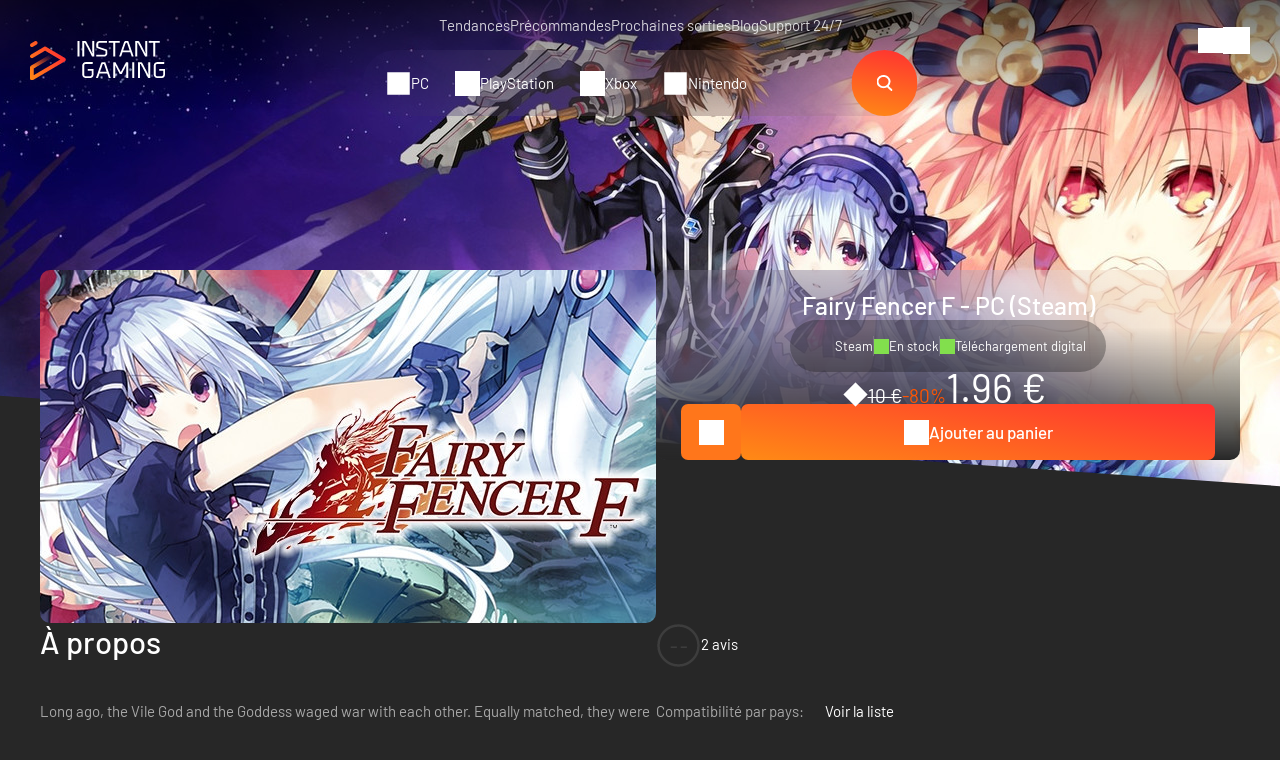

--- FILE ---
content_type: text/html; charset=UTF-8
request_url: https://www.instant-gaming.com/fr/1050-acheter-fairy-fencer-f-pc-jeu-steam/
body_size: 49579
content:
<!DOCTYPE html>
<html xmlns="http://www.w3.org/1999/xhtml" xml:lang="fr" lang="fr" >
    <head><script type="text/javascript">(window.NREUM||(NREUM={})).init={ajax:{deny_list:["bam.nr-data.net"]},feature_flags:["soft_nav"]};(window.NREUM||(NREUM={})).loader_config={licenseKey:"548e8d9732",applicationID:"6048502",browserID:"6048504"};;/*! For license information please see nr-loader-rum-1.308.0.min.js.LICENSE.txt */
(()=>{var e,t,r={163:(e,t,r)=>{"use strict";r.d(t,{j:()=>E});var n=r(384),i=r(1741);var a=r(2555);r(860).K7.genericEvents;const s="experimental.resources",o="register",c=e=>{if(!e||"string"!=typeof e)return!1;try{document.createDocumentFragment().querySelector(e)}catch{return!1}return!0};var d=r(2614),u=r(944),l=r(8122);const f="[data-nr-mask]",g=e=>(0,l.a)(e,(()=>{const e={feature_flags:[],experimental:{allow_registered_children:!1,resources:!1},mask_selector:"*",block_selector:"[data-nr-block]",mask_input_options:{color:!1,date:!1,"datetime-local":!1,email:!1,month:!1,number:!1,range:!1,search:!1,tel:!1,text:!1,time:!1,url:!1,week:!1,textarea:!1,select:!1,password:!0}};return{ajax:{deny_list:void 0,block_internal:!0,enabled:!0,autoStart:!0},api:{get allow_registered_children(){return e.feature_flags.includes(o)||e.experimental.allow_registered_children},set allow_registered_children(t){e.experimental.allow_registered_children=t},duplicate_registered_data:!1},browser_consent_mode:{enabled:!1},distributed_tracing:{enabled:void 0,exclude_newrelic_header:void 0,cors_use_newrelic_header:void 0,cors_use_tracecontext_headers:void 0,allowed_origins:void 0},get feature_flags(){return e.feature_flags},set feature_flags(t){e.feature_flags=t},generic_events:{enabled:!0,autoStart:!0},harvest:{interval:30},jserrors:{enabled:!0,autoStart:!0},logging:{enabled:!0,autoStart:!0},metrics:{enabled:!0,autoStart:!0},obfuscate:void 0,page_action:{enabled:!0},page_view_event:{enabled:!0,autoStart:!0},page_view_timing:{enabled:!0,autoStart:!0},performance:{capture_marks:!1,capture_measures:!1,capture_detail:!0,resources:{get enabled(){return e.feature_flags.includes(s)||e.experimental.resources},set enabled(t){e.experimental.resources=t},asset_types:[],first_party_domains:[],ignore_newrelic:!0}},privacy:{cookies_enabled:!0},proxy:{assets:void 0,beacon:void 0},session:{expiresMs:d.wk,inactiveMs:d.BB},session_replay:{autoStart:!0,enabled:!1,preload:!1,sampling_rate:10,error_sampling_rate:100,collect_fonts:!1,inline_images:!1,fix_stylesheets:!0,mask_all_inputs:!0,get mask_text_selector(){return e.mask_selector},set mask_text_selector(t){c(t)?e.mask_selector="".concat(t,",").concat(f):""===t||null===t?e.mask_selector=f:(0,u.R)(5,t)},get block_class(){return"nr-block"},get ignore_class(){return"nr-ignore"},get mask_text_class(){return"nr-mask"},get block_selector(){return e.block_selector},set block_selector(t){c(t)?e.block_selector+=",".concat(t):""!==t&&(0,u.R)(6,t)},get mask_input_options(){return e.mask_input_options},set mask_input_options(t){t&&"object"==typeof t?e.mask_input_options={...t,password:!0}:(0,u.R)(7,t)}},session_trace:{enabled:!0,autoStart:!0},soft_navigations:{enabled:!0,autoStart:!0},spa:{enabled:!0,autoStart:!0},ssl:void 0,user_actions:{enabled:!0,elementAttributes:["id","className","tagName","type"]}}})());var p=r(6154),m=r(9324);let h=0;const v={buildEnv:m.F3,distMethod:m.Xs,version:m.xv,originTime:p.WN},b={consented:!1},y={appMetadata:{},get consented(){return this.session?.state?.consent||b.consented},set consented(e){b.consented=e},customTransaction:void 0,denyList:void 0,disabled:!1,harvester:void 0,isolatedBacklog:!1,isRecording:!1,loaderType:void 0,maxBytes:3e4,obfuscator:void 0,onerror:void 0,ptid:void 0,releaseIds:{},session:void 0,timeKeeper:void 0,registeredEntities:[],jsAttributesMetadata:{bytes:0},get harvestCount(){return++h}},_=e=>{const t=(0,l.a)(e,y),r=Object.keys(v).reduce((e,t)=>(e[t]={value:v[t],writable:!1,configurable:!0,enumerable:!0},e),{});return Object.defineProperties(t,r)};var w=r(5701);const x=e=>{const t=e.startsWith("http");e+="/",r.p=t?e:"https://"+e};var R=r(7836),k=r(3241);const A={accountID:void 0,trustKey:void 0,agentID:void 0,licenseKey:void 0,applicationID:void 0,xpid:void 0},S=e=>(0,l.a)(e,A),T=new Set;function E(e,t={},r,s){let{init:o,info:c,loader_config:d,runtime:u={},exposed:l=!0}=t;if(!c){const e=(0,n.pV)();o=e.init,c=e.info,d=e.loader_config}e.init=g(o||{}),e.loader_config=S(d||{}),c.jsAttributes??={},p.bv&&(c.jsAttributes.isWorker=!0),e.info=(0,a.D)(c);const f=e.init,m=[c.beacon,c.errorBeacon];T.has(e.agentIdentifier)||(f.proxy.assets&&(x(f.proxy.assets),m.push(f.proxy.assets)),f.proxy.beacon&&m.push(f.proxy.beacon),e.beacons=[...m],function(e){const t=(0,n.pV)();Object.getOwnPropertyNames(i.W.prototype).forEach(r=>{const n=i.W.prototype[r];if("function"!=typeof n||"constructor"===n)return;let a=t[r];e[r]&&!1!==e.exposed&&"micro-agent"!==e.runtime?.loaderType&&(t[r]=(...t)=>{const n=e[r](...t);return a?a(...t):n})})}(e),(0,n.US)("activatedFeatures",w.B)),u.denyList=[...f.ajax.deny_list||[],...f.ajax.block_internal?m:[]],u.ptid=e.agentIdentifier,u.loaderType=r,e.runtime=_(u),T.has(e.agentIdentifier)||(e.ee=R.ee.get(e.agentIdentifier),e.exposed=l,(0,k.W)({agentIdentifier:e.agentIdentifier,drained:!!w.B?.[e.agentIdentifier],type:"lifecycle",name:"initialize",feature:void 0,data:e.config})),T.add(e.agentIdentifier)}},384:(e,t,r)=>{"use strict";r.d(t,{NT:()=>s,US:()=>u,Zm:()=>o,bQ:()=>d,dV:()=>c,pV:()=>l});var n=r(6154),i=r(1863),a=r(1910);const s={beacon:"bam.nr-data.net",errorBeacon:"bam.nr-data.net"};function o(){return n.gm.NREUM||(n.gm.NREUM={}),void 0===n.gm.newrelic&&(n.gm.newrelic=n.gm.NREUM),n.gm.NREUM}function c(){let e=o();return e.o||(e.o={ST:n.gm.setTimeout,SI:n.gm.setImmediate||n.gm.setInterval,CT:n.gm.clearTimeout,XHR:n.gm.XMLHttpRequest,REQ:n.gm.Request,EV:n.gm.Event,PR:n.gm.Promise,MO:n.gm.MutationObserver,FETCH:n.gm.fetch,WS:n.gm.WebSocket},(0,a.i)(...Object.values(e.o))),e}function d(e,t){let r=o();r.initializedAgents??={},t.initializedAt={ms:(0,i.t)(),date:new Date},r.initializedAgents[e]=t}function u(e,t){o()[e]=t}function l(){return function(){let e=o();const t=e.info||{};e.info={beacon:s.beacon,errorBeacon:s.errorBeacon,...t}}(),function(){let e=o();const t=e.init||{};e.init={...t}}(),c(),function(){let e=o();const t=e.loader_config||{};e.loader_config={...t}}(),o()}},782:(e,t,r)=>{"use strict";r.d(t,{T:()=>n});const n=r(860).K7.pageViewTiming},860:(e,t,r)=>{"use strict";r.d(t,{$J:()=>u,K7:()=>c,P3:()=>d,XX:()=>i,Yy:()=>o,df:()=>a,qY:()=>n,v4:()=>s});const n="events",i="jserrors",a="browser/blobs",s="rum",o="browser/logs",c={ajax:"ajax",genericEvents:"generic_events",jserrors:i,logging:"logging",metrics:"metrics",pageAction:"page_action",pageViewEvent:"page_view_event",pageViewTiming:"page_view_timing",sessionReplay:"session_replay",sessionTrace:"session_trace",softNav:"soft_navigations",spa:"spa"},d={[c.pageViewEvent]:1,[c.pageViewTiming]:2,[c.metrics]:3,[c.jserrors]:4,[c.spa]:5,[c.ajax]:6,[c.sessionTrace]:7,[c.softNav]:8,[c.sessionReplay]:9,[c.logging]:10,[c.genericEvents]:11},u={[c.pageViewEvent]:s,[c.pageViewTiming]:n,[c.ajax]:n,[c.spa]:n,[c.softNav]:n,[c.metrics]:i,[c.jserrors]:i,[c.sessionTrace]:a,[c.sessionReplay]:a,[c.logging]:o,[c.genericEvents]:"ins"}},944:(e,t,r)=>{"use strict";r.d(t,{R:()=>i});var n=r(3241);function i(e,t){"function"==typeof console.debug&&(console.debug("New Relic Warning: https://github.com/newrelic/newrelic-browser-agent/blob/main/docs/warning-codes.md#".concat(e),t),(0,n.W)({agentIdentifier:null,drained:null,type:"data",name:"warn",feature:"warn",data:{code:e,secondary:t}}))}},1687:(e,t,r)=>{"use strict";r.d(t,{Ak:()=>d,Ze:()=>f,x3:()=>u});var n=r(3241),i=r(7836),a=r(3606),s=r(860),o=r(2646);const c={};function d(e,t){const r={staged:!1,priority:s.P3[t]||0};l(e),c[e].get(t)||c[e].set(t,r)}function u(e,t){e&&c[e]&&(c[e].get(t)&&c[e].delete(t),p(e,t,!1),c[e].size&&g(e))}function l(e){if(!e)throw new Error("agentIdentifier required");c[e]||(c[e]=new Map)}function f(e="",t="feature",r=!1){if(l(e),!e||!c[e].get(t)||r)return p(e,t);c[e].get(t).staged=!0,g(e)}function g(e){const t=Array.from(c[e]);t.every(([e,t])=>t.staged)&&(t.sort((e,t)=>e[1].priority-t[1].priority),t.forEach(([t])=>{c[e].delete(t),p(e,t)}))}function p(e,t,r=!0){const s=e?i.ee.get(e):i.ee,c=a.i.handlers;if(!s.aborted&&s.backlog&&c){if((0,n.W)({agentIdentifier:e,type:"lifecycle",name:"drain",feature:t}),r){const e=s.backlog[t],r=c[t];if(r){for(let t=0;e&&t<e.length;++t)m(e[t],r);Object.entries(r).forEach(([e,t])=>{Object.values(t||{}).forEach(t=>{t[0]?.on&&t[0]?.context()instanceof o.y&&t[0].on(e,t[1])})})}}s.isolatedBacklog||delete c[t],s.backlog[t]=null,s.emit("drain-"+t,[])}}function m(e,t){var r=e[1];Object.values(t[r]||{}).forEach(t=>{var r=e[0];if(t[0]===r){var n=t[1],i=e[3],a=e[2];n.apply(i,a)}})}},1738:(e,t,r)=>{"use strict";r.d(t,{U:()=>g,Y:()=>f});var n=r(3241),i=r(9908),a=r(1863),s=r(944),o=r(5701),c=r(3969),d=r(8362),u=r(860),l=r(4261);function f(e,t,r,a){const f=a||r;!f||f[e]&&f[e]!==d.d.prototype[e]||(f[e]=function(){(0,i.p)(c.xV,["API/"+e+"/called"],void 0,u.K7.metrics,r.ee),(0,n.W)({agentIdentifier:r.agentIdentifier,drained:!!o.B?.[r.agentIdentifier],type:"data",name:"api",feature:l.Pl+e,data:{}});try{return t.apply(this,arguments)}catch(e){(0,s.R)(23,e)}})}function g(e,t,r,n,s){const o=e.info;null===r?delete o.jsAttributes[t]:o.jsAttributes[t]=r,(s||null===r)&&(0,i.p)(l.Pl+n,[(0,a.t)(),t,r],void 0,"session",e.ee)}},1741:(e,t,r)=>{"use strict";r.d(t,{W:()=>a});var n=r(944),i=r(4261);class a{#e(e,...t){if(this[e]!==a.prototype[e])return this[e](...t);(0,n.R)(35,e)}addPageAction(e,t){return this.#e(i.hG,e,t)}register(e){return this.#e(i.eY,e)}recordCustomEvent(e,t){return this.#e(i.fF,e,t)}setPageViewName(e,t){return this.#e(i.Fw,e,t)}setCustomAttribute(e,t,r){return this.#e(i.cD,e,t,r)}noticeError(e,t){return this.#e(i.o5,e,t)}setUserId(e,t=!1){return this.#e(i.Dl,e,t)}setApplicationVersion(e){return this.#e(i.nb,e)}setErrorHandler(e){return this.#e(i.bt,e)}addRelease(e,t){return this.#e(i.k6,e,t)}log(e,t){return this.#e(i.$9,e,t)}start(){return this.#e(i.d3)}finished(e){return this.#e(i.BL,e)}recordReplay(){return this.#e(i.CH)}pauseReplay(){return this.#e(i.Tb)}addToTrace(e){return this.#e(i.U2,e)}setCurrentRouteName(e){return this.#e(i.PA,e)}interaction(e){return this.#e(i.dT,e)}wrapLogger(e,t,r){return this.#e(i.Wb,e,t,r)}measure(e,t){return this.#e(i.V1,e,t)}consent(e){return this.#e(i.Pv,e)}}},1863:(e,t,r)=>{"use strict";function n(){return Math.floor(performance.now())}r.d(t,{t:()=>n})},1910:(e,t,r)=>{"use strict";r.d(t,{i:()=>a});var n=r(944);const i=new Map;function a(...e){return e.every(e=>{if(i.has(e))return i.get(e);const t="function"==typeof e?e.toString():"",r=t.includes("[native code]"),a=t.includes("nrWrapper");return r||a||(0,n.R)(64,e?.name||t),i.set(e,r),r})}},2555:(e,t,r)=>{"use strict";r.d(t,{D:()=>o,f:()=>s});var n=r(384),i=r(8122);const a={beacon:n.NT.beacon,errorBeacon:n.NT.errorBeacon,licenseKey:void 0,applicationID:void 0,sa:void 0,queueTime:void 0,applicationTime:void 0,ttGuid:void 0,user:void 0,account:void 0,product:void 0,extra:void 0,jsAttributes:{},userAttributes:void 0,atts:void 0,transactionName:void 0,tNamePlain:void 0};function s(e){try{return!!e.licenseKey&&!!e.errorBeacon&&!!e.applicationID}catch(e){return!1}}const o=e=>(0,i.a)(e,a)},2614:(e,t,r)=>{"use strict";r.d(t,{BB:()=>s,H3:()=>n,g:()=>d,iL:()=>c,tS:()=>o,uh:()=>i,wk:()=>a});const n="NRBA",i="SESSION",a=144e5,s=18e5,o={STARTED:"session-started",PAUSE:"session-pause",RESET:"session-reset",RESUME:"session-resume",UPDATE:"session-update"},c={SAME_TAB:"same-tab",CROSS_TAB:"cross-tab"},d={OFF:0,FULL:1,ERROR:2}},2646:(e,t,r)=>{"use strict";r.d(t,{y:()=>n});class n{constructor(e){this.contextId=e}}},2843:(e,t,r)=>{"use strict";r.d(t,{G:()=>a,u:()=>i});var n=r(3878);function i(e,t=!1,r,i){(0,n.DD)("visibilitychange",function(){if(t)return void("hidden"===document.visibilityState&&e());e(document.visibilityState)},r,i)}function a(e,t,r){(0,n.sp)("pagehide",e,t,r)}},3241:(e,t,r)=>{"use strict";r.d(t,{W:()=>a});var n=r(6154);const i="newrelic";function a(e={}){try{n.gm.dispatchEvent(new CustomEvent(i,{detail:e}))}catch(e){}}},3606:(e,t,r)=>{"use strict";r.d(t,{i:()=>a});var n=r(9908);a.on=s;var i=a.handlers={};function a(e,t,r,a){s(a||n.d,i,e,t,r)}function s(e,t,r,i,a){a||(a="feature"),e||(e=n.d);var s=t[a]=t[a]||{};(s[r]=s[r]||[]).push([e,i])}},3878:(e,t,r)=>{"use strict";function n(e,t){return{capture:e,passive:!1,signal:t}}function i(e,t,r=!1,i){window.addEventListener(e,t,n(r,i))}function a(e,t,r=!1,i){document.addEventListener(e,t,n(r,i))}r.d(t,{DD:()=>a,jT:()=>n,sp:()=>i})},3969:(e,t,r)=>{"use strict";r.d(t,{TZ:()=>n,XG:()=>o,rs:()=>i,xV:()=>s,z_:()=>a});const n=r(860).K7.metrics,i="sm",a="cm",s="storeSupportabilityMetrics",o="storeEventMetrics"},4234:(e,t,r)=>{"use strict";r.d(t,{W:()=>a});var n=r(7836),i=r(1687);class a{constructor(e,t){this.agentIdentifier=e,this.ee=n.ee.get(e),this.featureName=t,this.blocked=!1}deregisterDrain(){(0,i.x3)(this.agentIdentifier,this.featureName)}}},4261:(e,t,r)=>{"use strict";r.d(t,{$9:()=>d,BL:()=>o,CH:()=>g,Dl:()=>_,Fw:()=>y,PA:()=>h,Pl:()=>n,Pv:()=>k,Tb:()=>l,U2:()=>a,V1:()=>R,Wb:()=>x,bt:()=>b,cD:()=>v,d3:()=>w,dT:()=>c,eY:()=>p,fF:()=>f,hG:()=>i,k6:()=>s,nb:()=>m,o5:()=>u});const n="api-",i="addPageAction",a="addToTrace",s="addRelease",o="finished",c="interaction",d="log",u="noticeError",l="pauseReplay",f="recordCustomEvent",g="recordReplay",p="register",m="setApplicationVersion",h="setCurrentRouteName",v="setCustomAttribute",b="setErrorHandler",y="setPageViewName",_="setUserId",w="start",x="wrapLogger",R="measure",k="consent"},5289:(e,t,r)=>{"use strict";r.d(t,{GG:()=>s,Qr:()=>c,sB:()=>o});var n=r(3878),i=r(6389);function a(){return"undefined"==typeof document||"complete"===document.readyState}function s(e,t){if(a())return e();const r=(0,i.J)(e),s=setInterval(()=>{a()&&(clearInterval(s),r())},500);(0,n.sp)("load",r,t)}function o(e){if(a())return e();(0,n.DD)("DOMContentLoaded",e)}function c(e){if(a())return e();(0,n.sp)("popstate",e)}},5607:(e,t,r)=>{"use strict";r.d(t,{W:()=>n});const n=(0,r(9566).bz)()},5701:(e,t,r)=>{"use strict";r.d(t,{B:()=>a,t:()=>s});var n=r(3241);const i=new Set,a={};function s(e,t){const r=t.agentIdentifier;a[r]??={},e&&"object"==typeof e&&(i.has(r)||(t.ee.emit("rumresp",[e]),a[r]=e,i.add(r),(0,n.W)({agentIdentifier:r,loaded:!0,drained:!0,type:"lifecycle",name:"load",feature:void 0,data:e})))}},6154:(e,t,r)=>{"use strict";r.d(t,{OF:()=>c,RI:()=>i,WN:()=>u,bv:()=>a,eN:()=>l,gm:()=>s,mw:()=>o,sb:()=>d});var n=r(1863);const i="undefined"!=typeof window&&!!window.document,a="undefined"!=typeof WorkerGlobalScope&&("undefined"!=typeof self&&self instanceof WorkerGlobalScope&&self.navigator instanceof WorkerNavigator||"undefined"!=typeof globalThis&&globalThis instanceof WorkerGlobalScope&&globalThis.navigator instanceof WorkerNavigator),s=i?window:"undefined"!=typeof WorkerGlobalScope&&("undefined"!=typeof self&&self instanceof WorkerGlobalScope&&self||"undefined"!=typeof globalThis&&globalThis instanceof WorkerGlobalScope&&globalThis),o=Boolean("hidden"===s?.document?.visibilityState),c=/iPad|iPhone|iPod/.test(s.navigator?.userAgent),d=c&&"undefined"==typeof SharedWorker,u=((()=>{const e=s.navigator?.userAgent?.match(/Firefox[/\s](\d+\.\d+)/);Array.isArray(e)&&e.length>=2&&e[1]})(),Date.now()-(0,n.t)()),l=()=>"undefined"!=typeof PerformanceNavigationTiming&&s?.performance?.getEntriesByType("navigation")?.[0]?.responseStart},6389:(e,t,r)=>{"use strict";function n(e,t=500,r={}){const n=r?.leading||!1;let i;return(...r)=>{n&&void 0===i&&(e.apply(this,r),i=setTimeout(()=>{i=clearTimeout(i)},t)),n||(clearTimeout(i),i=setTimeout(()=>{e.apply(this,r)},t))}}function i(e){let t=!1;return(...r)=>{t||(t=!0,e.apply(this,r))}}r.d(t,{J:()=>i,s:()=>n})},6630:(e,t,r)=>{"use strict";r.d(t,{T:()=>n});const n=r(860).K7.pageViewEvent},7699:(e,t,r)=>{"use strict";r.d(t,{It:()=>a,KC:()=>o,No:()=>i,qh:()=>s});var n=r(860);const i=16e3,a=1e6,s="SESSION_ERROR",o={[n.K7.logging]:!0,[n.K7.genericEvents]:!1,[n.K7.jserrors]:!1,[n.K7.ajax]:!1}},7836:(e,t,r)=>{"use strict";r.d(t,{P:()=>o,ee:()=>c});var n=r(384),i=r(8990),a=r(2646),s=r(5607);const o="nr@context:".concat(s.W),c=function e(t,r){var n={},s={},u={},l=!1;try{l=16===r.length&&d.initializedAgents?.[r]?.runtime.isolatedBacklog}catch(e){}var f={on:p,addEventListener:p,removeEventListener:function(e,t){var r=n[e];if(!r)return;for(var i=0;i<r.length;i++)r[i]===t&&r.splice(i,1)},emit:function(e,r,n,i,a){!1!==a&&(a=!0);if(c.aborted&&!i)return;t&&a&&t.emit(e,r,n);var o=g(n);m(e).forEach(e=>{e.apply(o,r)});var d=v()[s[e]];d&&d.push([f,e,r,o]);return o},get:h,listeners:m,context:g,buffer:function(e,t){const r=v();if(t=t||"feature",f.aborted)return;Object.entries(e||{}).forEach(([e,n])=>{s[n]=t,t in r||(r[t]=[])})},abort:function(){f._aborted=!0,Object.keys(f.backlog).forEach(e=>{delete f.backlog[e]})},isBuffering:function(e){return!!v()[s[e]]},debugId:r,backlog:l?{}:t&&"object"==typeof t.backlog?t.backlog:{},isolatedBacklog:l};return Object.defineProperty(f,"aborted",{get:()=>{let e=f._aborted||!1;return e||(t&&(e=t.aborted),e)}}),f;function g(e){return e&&e instanceof a.y?e:e?(0,i.I)(e,o,()=>new a.y(o)):new a.y(o)}function p(e,t){n[e]=m(e).concat(t)}function m(e){return n[e]||[]}function h(t){return u[t]=u[t]||e(f,t)}function v(){return f.backlog}}(void 0,"globalEE"),d=(0,n.Zm)();d.ee||(d.ee=c)},8122:(e,t,r)=>{"use strict";r.d(t,{a:()=>i});var n=r(944);function i(e,t){try{if(!e||"object"!=typeof e)return(0,n.R)(3);if(!t||"object"!=typeof t)return(0,n.R)(4);const r=Object.create(Object.getPrototypeOf(t),Object.getOwnPropertyDescriptors(t)),a=0===Object.keys(r).length?e:r;for(let s in a)if(void 0!==e[s])try{if(null===e[s]){r[s]=null;continue}Array.isArray(e[s])&&Array.isArray(t[s])?r[s]=Array.from(new Set([...e[s],...t[s]])):"object"==typeof e[s]&&"object"==typeof t[s]?r[s]=i(e[s],t[s]):r[s]=e[s]}catch(e){r[s]||(0,n.R)(1,e)}return r}catch(e){(0,n.R)(2,e)}}},8362:(e,t,r)=>{"use strict";r.d(t,{d:()=>a});var n=r(9566),i=r(1741);class a extends i.W{agentIdentifier=(0,n.LA)(16)}},8374:(e,t,r)=>{r.nc=(()=>{try{return document?.currentScript?.nonce}catch(e){}return""})()},8990:(e,t,r)=>{"use strict";r.d(t,{I:()=>i});var n=Object.prototype.hasOwnProperty;function i(e,t,r){if(n.call(e,t))return e[t];var i=r();if(Object.defineProperty&&Object.keys)try{return Object.defineProperty(e,t,{value:i,writable:!0,enumerable:!1}),i}catch(e){}return e[t]=i,i}},9324:(e,t,r)=>{"use strict";r.d(t,{F3:()=>i,Xs:()=>a,xv:()=>n});const n="1.308.0",i="PROD",a="CDN"},9566:(e,t,r)=>{"use strict";r.d(t,{LA:()=>o,bz:()=>s});var n=r(6154);const i="xxxxxxxx-xxxx-4xxx-yxxx-xxxxxxxxxxxx";function a(e,t){return e?15&e[t]:16*Math.random()|0}function s(){const e=n.gm?.crypto||n.gm?.msCrypto;let t,r=0;return e&&e.getRandomValues&&(t=e.getRandomValues(new Uint8Array(30))),i.split("").map(e=>"x"===e?a(t,r++).toString(16):"y"===e?(3&a()|8).toString(16):e).join("")}function o(e){const t=n.gm?.crypto||n.gm?.msCrypto;let r,i=0;t&&t.getRandomValues&&(r=t.getRandomValues(new Uint8Array(e)));const s=[];for(var o=0;o<e;o++)s.push(a(r,i++).toString(16));return s.join("")}},9908:(e,t,r)=>{"use strict";r.d(t,{d:()=>n,p:()=>i});var n=r(7836).ee.get("handle");function i(e,t,r,i,a){a?(a.buffer([e],i),a.emit(e,t,r)):(n.buffer([e],i),n.emit(e,t,r))}}},n={};function i(e){var t=n[e];if(void 0!==t)return t.exports;var a=n[e]={exports:{}};return r[e](a,a.exports,i),a.exports}i.m=r,i.d=(e,t)=>{for(var r in t)i.o(t,r)&&!i.o(e,r)&&Object.defineProperty(e,r,{enumerable:!0,get:t[r]})},i.f={},i.e=e=>Promise.all(Object.keys(i.f).reduce((t,r)=>(i.f[r](e,t),t),[])),i.u=e=>"nr-rum-1.308.0.min.js",i.o=(e,t)=>Object.prototype.hasOwnProperty.call(e,t),e={},t="NRBA-1.308.0.PROD:",i.l=(r,n,a,s)=>{if(e[r])e[r].push(n);else{var o,c;if(void 0!==a)for(var d=document.getElementsByTagName("script"),u=0;u<d.length;u++){var l=d[u];if(l.getAttribute("src")==r||l.getAttribute("data-webpack")==t+a){o=l;break}}if(!o){c=!0;var f={296:"sha512-+MIMDsOcckGXa1EdWHqFNv7P+JUkd5kQwCBr3KE6uCvnsBNUrdSt4a/3/L4j4TxtnaMNjHpza2/erNQbpacJQA=="};(o=document.createElement("script")).charset="utf-8",i.nc&&o.setAttribute("nonce",i.nc),o.setAttribute("data-webpack",t+a),o.src=r,0!==o.src.indexOf(window.location.origin+"/")&&(o.crossOrigin="anonymous"),f[s]&&(o.integrity=f[s])}e[r]=[n];var g=(t,n)=>{o.onerror=o.onload=null,clearTimeout(p);var i=e[r];if(delete e[r],o.parentNode&&o.parentNode.removeChild(o),i&&i.forEach(e=>e(n)),t)return t(n)},p=setTimeout(g.bind(null,void 0,{type:"timeout",target:o}),12e4);o.onerror=g.bind(null,o.onerror),o.onload=g.bind(null,o.onload),c&&document.head.appendChild(o)}},i.r=e=>{"undefined"!=typeof Symbol&&Symbol.toStringTag&&Object.defineProperty(e,Symbol.toStringTag,{value:"Module"}),Object.defineProperty(e,"__esModule",{value:!0})},i.p="https://js-agent.newrelic.com/",(()=>{var e={374:0,840:0};i.f.j=(t,r)=>{var n=i.o(e,t)?e[t]:void 0;if(0!==n)if(n)r.push(n[2]);else{var a=new Promise((r,i)=>n=e[t]=[r,i]);r.push(n[2]=a);var s=i.p+i.u(t),o=new Error;i.l(s,r=>{if(i.o(e,t)&&(0!==(n=e[t])&&(e[t]=void 0),n)){var a=r&&("load"===r.type?"missing":r.type),s=r&&r.target&&r.target.src;o.message="Loading chunk "+t+" failed: ("+a+": "+s+")",o.name="ChunkLoadError",o.type=a,o.request=s,n[1](o)}},"chunk-"+t,t)}};var t=(t,r)=>{var n,a,[s,o,c]=r,d=0;if(s.some(t=>0!==e[t])){for(n in o)i.o(o,n)&&(i.m[n]=o[n]);if(c)c(i)}for(t&&t(r);d<s.length;d++)a=s[d],i.o(e,a)&&e[a]&&e[a][0](),e[a]=0},r=self["webpackChunk:NRBA-1.308.0.PROD"]=self["webpackChunk:NRBA-1.308.0.PROD"]||[];r.forEach(t.bind(null,0)),r.push=t.bind(null,r.push.bind(r))})(),(()=>{"use strict";i(8374);var e=i(8362),t=i(860);const r=Object.values(t.K7);var n=i(163);var a=i(9908),s=i(1863),o=i(4261),c=i(1738);var d=i(1687),u=i(4234),l=i(5289),f=i(6154),g=i(944),p=i(384);const m=e=>f.RI&&!0===e?.privacy.cookies_enabled;function h(e){return!!(0,p.dV)().o.MO&&m(e)&&!0===e?.session_trace.enabled}var v=i(6389),b=i(7699);class y extends u.W{constructor(e,t){super(e.agentIdentifier,t),this.agentRef=e,this.abortHandler=void 0,this.featAggregate=void 0,this.loadedSuccessfully=void 0,this.onAggregateImported=new Promise(e=>{this.loadedSuccessfully=e}),this.deferred=Promise.resolve(),!1===e.init[this.featureName].autoStart?this.deferred=new Promise((t,r)=>{this.ee.on("manual-start-all",(0,v.J)(()=>{(0,d.Ak)(e.agentIdentifier,this.featureName),t()}))}):(0,d.Ak)(e.agentIdentifier,t)}importAggregator(e,t,r={}){if(this.featAggregate)return;const n=async()=>{let n;await this.deferred;try{if(m(e.init)){const{setupAgentSession:t}=await i.e(296).then(i.bind(i,3305));n=t(e)}}catch(e){(0,g.R)(20,e),this.ee.emit("internal-error",[e]),(0,a.p)(b.qh,[e],void 0,this.featureName,this.ee)}try{if(!this.#t(this.featureName,n,e.init))return(0,d.Ze)(this.agentIdentifier,this.featureName),void this.loadedSuccessfully(!1);const{Aggregate:i}=await t();this.featAggregate=new i(e,r),e.runtime.harvester.initializedAggregates.push(this.featAggregate),this.loadedSuccessfully(!0)}catch(e){(0,g.R)(34,e),this.abortHandler?.(),(0,d.Ze)(this.agentIdentifier,this.featureName,!0),this.loadedSuccessfully(!1),this.ee&&this.ee.abort()}};f.RI?(0,l.GG)(()=>n(),!0):n()}#t(e,r,n){if(this.blocked)return!1;switch(e){case t.K7.sessionReplay:return h(n)&&!!r;case t.K7.sessionTrace:return!!r;default:return!0}}}var _=i(6630),w=i(2614),x=i(3241);class R extends y{static featureName=_.T;constructor(e){var t;super(e,_.T),this.setupInspectionEvents(e.agentIdentifier),t=e,(0,c.Y)(o.Fw,function(e,r){"string"==typeof e&&("/"!==e.charAt(0)&&(e="/"+e),t.runtime.customTransaction=(r||"http://custom.transaction")+e,(0,a.p)(o.Pl+o.Fw,[(0,s.t)()],void 0,void 0,t.ee))},t),this.importAggregator(e,()=>i.e(296).then(i.bind(i,3943)))}setupInspectionEvents(e){const t=(t,r)=>{t&&(0,x.W)({agentIdentifier:e,timeStamp:t.timeStamp,loaded:"complete"===t.target.readyState,type:"window",name:r,data:t.target.location+""})};(0,l.sB)(e=>{t(e,"DOMContentLoaded")}),(0,l.GG)(e=>{t(e,"load")}),(0,l.Qr)(e=>{t(e,"navigate")}),this.ee.on(w.tS.UPDATE,(t,r)=>{(0,x.W)({agentIdentifier:e,type:"lifecycle",name:"session",data:r})})}}class k extends e.d{constructor(e){var t;(super(),f.gm)?(this.features={},(0,p.bQ)(this.agentIdentifier,this),this.desiredFeatures=new Set(e.features||[]),this.desiredFeatures.add(R),(0,n.j)(this,e,e.loaderType||"agent"),t=this,(0,c.Y)(o.cD,function(e,r,n=!1){if("string"==typeof e){if(["string","number","boolean"].includes(typeof r)||null===r)return(0,c.U)(t,e,r,o.cD,n);(0,g.R)(40,typeof r)}else(0,g.R)(39,typeof e)},t),function(e){(0,c.Y)(o.Dl,function(t,r=!1){if("string"!=typeof t&&null!==t)return void(0,g.R)(41,typeof t);const n=e.info.jsAttributes["enduser.id"];r&&null!=n&&n!==t?(0,a.p)(o.Pl+"setUserIdAndResetSession",[t],void 0,"session",e.ee):(0,c.U)(e,"enduser.id",t,o.Dl,!0)},e)}(this),function(e){(0,c.Y)(o.nb,function(t){if("string"==typeof t||null===t)return(0,c.U)(e,"application.version",t,o.nb,!1);(0,g.R)(42,typeof t)},e)}(this),function(e){(0,c.Y)(o.d3,function(){e.ee.emit("manual-start-all")},e)}(this),function(e){(0,c.Y)(o.Pv,function(t=!0){if("boolean"==typeof t){if((0,a.p)(o.Pl+o.Pv,[t],void 0,"session",e.ee),e.runtime.consented=t,t){const t=e.features.page_view_event;t.onAggregateImported.then(e=>{const r=t.featAggregate;e&&!r.sentRum&&r.sendRum()})}}else(0,g.R)(65,typeof t)},e)}(this),this.run()):(0,g.R)(21)}get config(){return{info:this.info,init:this.init,loader_config:this.loader_config,runtime:this.runtime}}get api(){return this}run(){try{const e=function(e){const t={};return r.forEach(r=>{t[r]=!!e[r]?.enabled}),t}(this.init),n=[...this.desiredFeatures];n.sort((e,r)=>t.P3[e.featureName]-t.P3[r.featureName]),n.forEach(r=>{if(!e[r.featureName]&&r.featureName!==t.K7.pageViewEvent)return;if(r.featureName===t.K7.spa)return void(0,g.R)(67);const n=function(e){switch(e){case t.K7.ajax:return[t.K7.jserrors];case t.K7.sessionTrace:return[t.K7.ajax,t.K7.pageViewEvent];case t.K7.sessionReplay:return[t.K7.sessionTrace];case t.K7.pageViewTiming:return[t.K7.pageViewEvent];default:return[]}}(r.featureName).filter(e=>!(e in this.features));n.length>0&&(0,g.R)(36,{targetFeature:r.featureName,missingDependencies:n}),this.features[r.featureName]=new r(this)})}catch(e){(0,g.R)(22,e);for(const e in this.features)this.features[e].abortHandler?.();const t=(0,p.Zm)();delete t.initializedAgents[this.agentIdentifier]?.features,delete this.sharedAggregator;return t.ee.get(this.agentIdentifier).abort(),!1}}}var A=i(2843),S=i(782);class T extends y{static featureName=S.T;constructor(e){super(e,S.T),f.RI&&((0,A.u)(()=>(0,a.p)("docHidden",[(0,s.t)()],void 0,S.T,this.ee),!0),(0,A.G)(()=>(0,a.p)("winPagehide",[(0,s.t)()],void 0,S.T,this.ee)),this.importAggregator(e,()=>i.e(296).then(i.bind(i,2117))))}}var E=i(3969);class I extends y{static featureName=E.TZ;constructor(e){super(e,E.TZ),f.RI&&document.addEventListener("securitypolicyviolation",e=>{(0,a.p)(E.xV,["Generic/CSPViolation/Detected"],void 0,this.featureName,this.ee)}),this.importAggregator(e,()=>i.e(296).then(i.bind(i,9623)))}}new k({features:[R,T,I],loaderType:"lite"})})()})();</script>
        <title>Acheter Fairy Fencer F - PC (Steam)</title>

                    <meta name="robots" content="index,follow,all">
        
        <meta name="description" content="Achetez Fairy Fencer F - PC (Steam) pas cher sur Instant Gaming, la référence pour jouer à vos jeux moins chers en livraison immédiate !">
        <meta name="keywords" content="Acheter,Fairy Fencer F - PC (Steam)">
        <meta name="google-signin-clientid" content="838762527992-af3vk70ipe4m8501kl7695adctrm1vc7.apps.googleusercontent.com">
        <meta name="format-detection" content="telephone=no">

                
        <!-- Responsive stuff -->
                    <meta name="viewport" content="width=device-width, initial-scale=1, minimum-scale=1.0, maximum-scale=1" >
        
        <link rel="shortcut icon" type="image/png" href="https://www.instant-gaming.com/favicon.ico">
        <link rel="apple-touch-icon" href="https://www.instant-gaming.com/apple-touch-icon.png?v=2">
        <link rel="android-touch-icon" href="https://www.instant-gaming.com/apple-touch-icon.png?v=2">

                    <link rel="canonical" href="https://www.instant-gaming.com/fr/1050-acheter-fairy-fencer-f-pc-jeu-steam/" />
        
        <!-- Performance tweaks -->
        <link rel="preconnect" href="https://gaming-cdn.com" crossorigin>
        <link rel="preload" href="/themes/igv2/fonts/barlow-regular.woff2" as="font" type="font/woff2" crossorigin>
        <link rel="preload" href="/themes/igv2/fonts/barlow-medium.woff2" as="font" type="font/woff2" crossorigin>
                <link rel="preload" href="https://www.googletagmanager.com/gtm.js?id=GTM-K27NW62" as="script" crossorigin>
                <link rel="preconnect" href="https://connect.facebook.net" crossorigin>

                    <link href="/themes/igv2/assets/store.css?v=f0628368" rel="stylesheet" type="text/css">
        
        <script src="//widget.trustpilot.com/bootstrap/v5/tp.widget.bootstrap.min.js" async></script>
        <script defer src="/themes/igv2/js/jquery-3.6.3.min.js"></script>
        <script defer src="/themes/igv2/js/vue.min.js"></script>

                    <script type='text/javascript'>
    (function(u){var d=document,s=d.getElementsByTagName('script')[0],g=d.createElement('script');
        g.type='text/javascript';g.src=u;g.defer=!0;g.async=!0;s.parentNode.insertBefore(g, s)})
    ('https://tk.instant-gaming.com/50326/tag_50326_1.js')
</script>

        
        <script>
            function lazyLoadImage(item) {
                const image = new Image();
                const src = item.getAttribute('data-src');

                if (null === src) {
                    return;
                }

                item.onload = null;
                image.src = src;

                image.onload = function () {
                    item.setAttribute('src', src);
                };
            }

            function defer(fn) {
                window.addEventListener('DOMContentLoaded', fn);
            }

            window.URLS = {
                'WEB': 'https://www.instant-gaming.com',
                'CDN': 'https://gaming-cdn.com/'
            };

            // Browser environment sniffing
            const UA = typeof window !== 'undefined' && window.navigator.userAgent.toLowerCase();
            window.isUAG = (UA && /instant-gaming-uag/.test(UA));
            window.isUAGIGNews = (UA && /instant-gaming-uag-news/.test(UA));
            window.isUAGIG = window.isUAG && !window.isUAGIGNews;
            window.isMobile = window.isUAG || (UA && /iphone|ipad|ipod|android|blackberry|opera mini|iemobile|crios|opios|mobile|fxios/.test(UA));
            window.isIOS = (UA && /iphone|ipad|ipod|ios/.test(UA));

            defer(function() {
                if (window.isUAG) {
                    $('body').addClass('uag');
                }
                if (window.isIOS) {
                    $('body').addClass('ios');
                }
            });

            window.user = {
                lang: "fr",
                countryCode: "US",
                isAuthenticated: false,
                                currency: {
                    label: "EUR",
                    format: "%s&nbsp;\u20ac",
                    symbol: "\u20ac",
                    rate: "1.000000000",
                    decimal_separator: ".",
                    thousand_separator: "",
                    can_supports_price: false
                }
            };
            window.currencies = {"EUR":{"id":1,"currency":"EUR","tx":"1.000000000","format":"%s&nbsp;\u20ac","symbol":"\u20ac","native":1,"tx_real":"1.000000000","_created_at":"2023-10-11 14:54:26","_updated_at":"2025-05-20 16:36:29","decimal_separator":".","thousand_separator":""},"USD":{"id":2,"currency":"USD","tx":"1.196862305","format":"$%s","symbol":"$","native":1,"tx_real":"1.196862305","_created_at":"2023-10-11 14:54:26","_updated_at":"2026-01-30 00:00:02","decimal_separator":".","thousand_separator":""},"GBP":{"id":3,"currency":"GBP","tx":"0.866677917","format":"\u00a3%s","symbol":"\u00a3","native":1,"tx_real":"0.866677917","_created_at":"2023-10-11 14:54:26","_updated_at":"2026-01-30 00:00:02","decimal_separator":".","thousand_separator":""},"DKK":{"id":4,"currency":"DKK","tx":"7.467780466","format":"%s&nbsp;kr.","symbol":"kr.","native":1,"tx_real":"7.467780466","_created_at":"2023-10-11 14:54:26","_updated_at":"2026-01-30 00:00:02","decimal_separator":".","thousand_separator":""},"CHF":{"id":5,"currency":"CHF","tx":"0.915247786","format":"%s&nbsp;CHF","symbol":"CHF","native":1,"tx_real":"0.915247786","_created_at":"2023-10-11 14:54:26","_updated_at":"2026-01-30 00:00:02","decimal_separator":".","thousand_separator":""},"BRL":{"id":6,"currency":"BRL","tx":"6.213271287","format":"R$&nbsp;%s","symbol":"R$","native":1,"tx_real":"6.213271287","_created_at":"2023-10-11 14:54:26","_updated_at":"2026-01-30 00:00:02","decimal_separator":",","thousand_separator":"."},"CAD":{"id":7,"currency":"CAD","tx":"1.614191435","format":"$%s","symbol":"$","native":1,"tx_real":"1.614191435","_created_at":"2023-10-11 14:54:26","_updated_at":"2026-01-30 00:00:02","decimal_separator":".","thousand_separator":""},"RSD":{"id":8,"currency":"RSD","tx":"117.430145131","format":"%s&nbsp;RSD","symbol":"RSD","native":0,"tx_real":"117.430145131","_created_at":"2023-10-11 14:54:26","_updated_at":"2026-01-30 00:00:02","decimal_separator":".","thousand_separator":""},"CZK":{"id":9,"currency":"CZK","tx":"24.326944482","format":"%s&nbsp;K\u010d","symbol":"K\u010d","native":1,"tx_real":"24.326944482","_created_at":"2023-10-11 14:54:26","_updated_at":"2026-01-30 00:00:02","decimal_separator":".","thousand_separator":""},"AUD":{"id":114,"currency":"AUD","tx":"1.697629494","format":"$%s","symbol":"$","native":1,"tx_real":"1.697629494","_created_at":"2023-10-11 14:54:26","_updated_at":"2026-01-30 00:00:02","decimal_separator":".","thousand_separator":""},"SEK":{"id":115,"currency":"SEK","tx":"10.538221797","format":"%s&nbsp;kr","symbol":"kr","native":1,"tx_real":"10.538221797","_created_at":"2023-10-11 14:54:26","_updated_at":"2026-01-30 00:00:02","decimal_separator":".","thousand_separator":""},"PLN":{"id":18266,"currency":"PLN","tx":"4.205567085","format":"%s&nbsp;z\u0142","symbol":"z\u0142","native":1,"tx_real":"4.205567085","_created_at":"2023-10-11 14:54:26","_updated_at":"2026-01-30 00:00:02","decimal_separator":".","thousand_separator":""},"NOK":{"id":19057,"currency":"NOK","tx":"11.423565979","format":"kr&nbsp;%s","symbol":"kr","native":0,"tx_real":"11.423565979","_created_at":"2023-10-11 14:54:26","_updated_at":"2026-01-30 00:00:02","decimal_separator":".","thousand_separator":""},"AED":{"id":19058,"currency":"AED","tx":"4.395955562","format":"AED&nbsp;%s","symbol":"AED","native":0,"tx_real":"4.395955562","_created_at":"2023-10-11 14:54:26","_updated_at":"2026-01-30 00:00:02","decimal_separator":".","thousand_separator":""}};window.globalLangs = {"_MENU_PREORDER_PANEL_AVAILABLE_IN_X_DAYS_":"Dans %d jours","_MENU_PREORDER_PANEL_AVAILABLE_TOMORROW_":"Demain","_MENU_PREORDER_PANEL_AVAILABLE_TODAY_":"Aujourd'hui","_MENU_PREORDER_PANEL_AVAILABLE_YESTERDAY_":"Hier","_LANGUAGES_PRODUCT_BADGE_PREORDER_":"Pr\u00e9co","_LANGUAGES_PRODUCT_BADGE_BLACK_FRIDAY_":"S\u00e9lection Black Friday","_URL_BUY_":"acheter","_URL_DOWNLOAD_":"telecharger","_ERROR_OCCURRED_":"Une erreur est survenue, veuillez r\u00e9-essayer ou contactez le support si l'erreur persiste","_SEARCH_SEARCH_":"R\u00e9sultats","_REPORT_WIDGET_CONFIRM_":"Etes vous s\u00fbr de vouloir signaler ce contenu ? Nos \u00e9quipes traiterons votre demande sous 24h."};window.langs = { };             
        </script>

        <script defer src="/min/ig-igv2-js.js?v=f0628368"></script>        <script defer src="/min/ig-igv2-js-product.js?v=f0628368"></script>
        <!-- GTM -->
        <script>
            window.dataLayer = window.dataLayer || [];

            dataLayer.push({
                                'customerStatus': "Visitor",
                'countryCode': "US",
                'currency': "EUR"
            });

            
                        (function(w,d,s,l,i){ w[l]=w[l]||[];w[l].push({ 'gtm.start': new Date().getTime(),event:'gtm.js' }); var f=d.getElementsByTagName(s)[0], j=d.createElement(s),dl=l!='dataLayer'?'&l='+l:'';j.async=true;j.src='https://www.googletagmanager.com/gtm.js?id='+i+dl;f.parentNode.insertBefore(j,f); })(window,document,'script','dataLayer','GTM-K27NW62');
            
                                                dataLayer.push({"event":"eeProductsListView","ecommerce":{"currency":"EUR","currencyCode":"EUR","list_items":[{"item_name":"Escape from Ever After","item_id":21597,"price":"10.29","price_eur":"10.29","item_brand":null,"quantity":1,"item_category":"Steam","currency":"EUR","item_list_name":"list_also_bought","item_list_id":"list_also_bought"},{"item_name":"Tales of Symphonia","item_id":916,"price":"4.60","price_eur":"4.60","item_brand":null,"quantity":1,"item_category":"Steam","currency":"EUR","item_list_name":"list_also_bought","item_list_id":"list_also_bought"},{"item_name":"Dungeon Siege II","item_id":8985,"price":"1.40","price_eur":"1.40","item_brand":null,"quantity":1,"item_category":"Steam","currency":"EUR","item_list_name":"list_also_bought","item_list_id":"list_also_bought"},{"item_name":"Death end re;Quest","item_id":6655,"price":"1.89","price_eur":"1.89","item_brand":null,"quantity":1,"item_category":"Steam","currency":"EUR","item_list_name":"list_also_bought","item_list_id":"list_also_bought"},{"item_name":"Hyperdimension Neptunia Re;Birth1","item_id":1061,"price":"4.00","price_eur":"4.00","item_brand":null,"quantity":1,"item_category":"Steam","currency":"EUR","item_list_name":"list_also_bought","item_list_id":"list_also_bought"},{"item_name":"Hyperdimension Neptunia Re;Birth3 V Generation","item_id":7212,"price":"6.53","price_eur":"6.53","item_brand":null,"quantity":1,"item_category":"Steam","currency":"EUR","item_list_name":"list_also_bought","item_list_id":"list_also_bought"},{"item_name":"Cyberdimension Neptunia 4 Goddesses Online","item_id":4000,"price":"6.71","price_eur":"6.71","item_brand":null,"quantity":1,"item_category":"Steam","currency":"EUR","item_list_name":"list_also_bought","item_list_id":"list_also_bought"}],"item_list_id":"list_also_bought","item_list_name":"list_also_bought"}});
                                    dataLayer.push({"event":"eeProductDetailView","ecommerce":{"currency":"EUR","currencyCode":"EUR","detail":{"products":[{"name":"Fairy Fencer F","id":1050,"price":"1.96","category":"Steam"}]},"items":[{"item_name":"Fairy Fencer F","item_id":1050,"price":"1.96","price_eur":"1.96","item_brand":"Compile Heart","quantity":1,"item_category":"Steam","currency":"EUR","item_category2":11}],"_clear":true}});
                            
            dataLayer.push({ event: 'done' });
        </script>

        <meta property="og:title" content="Acheter Fairy Fencer F - PC (Steam)" >
        <meta property="twitter:title" content="Acheter Fairy Fencer F - PC (Steam)">
        <meta property="og:site_name" itemprop="name" content="Instant-Gaming.com" >
        <meta property="twitter:site" content="@InstantGamingFR" >
        <meta property="twitter:card" content="summary_large_image">
        <meta property="twitter:creator" content="@InstantGamingFR">

                    <meta property="og:url" itemprop="url" content="https://www.instant-gaming.com/fr/1050-acheter-fairy-fencer-f-pc-jeu-steam/" >
        
                    <meta property="og:image" content="https://gaming-cdn.com/images/products/1050/orig-fallback-v1/fairy-fencer-f-pc-jeu-steam-cover.jpg?v=1649149815" >
            <meta property="og:image:alt" content="Fairy Fencer F game cover" >
            <meta property="twitter:image" content="https://gaming-cdn.com/images/products/1050/orig/fairy-fencer-f-pc-jeu-steam-cover.jpg?v=1649149815" >
            <meta property="twitter:image:alt" content="Fairy Fencer F game cover" >
        
        <meta property="fb:app_id" content="252070411609330" >

        
                                    <link rel="alternate" hreflang="fr" href="https://www.instant-gaming.com/fr/1050-acheter-fairy-fencer-f-pc-jeu-steam/" >
                            <link rel="alternate" hreflang="en" href="https://www.instant-gaming.com/en/1050-buy-fairy-fencer-f-pc-game-steam/" >
                            <link rel="alternate" hreflang="de" href="https://www.instant-gaming.com/de/1050-kaufen-fairy-fencer-f-pc-spiel-steam/" >
                            <link rel="alternate" hreflang="es" href="https://www.instant-gaming.com/es/1050-comprar-fairy-fencer-f-pc-juego-steam/" >
                            <link rel="alternate" hreflang="it" href="https://www.instant-gaming.com/it/1050-comprare-fairy-fencer-f-pc-gioco-steam/" >
                            <link rel="alternate" hreflang="pt" href="https://www.instant-gaming.com/pt/1050-comprar-fairy-fencer-f-pc-jogo-steam/" >
                            <link rel="alternate" hreflang="da" href="https://www.instant-gaming.com/da/1050-koeb-fairy-fencer-f-pc-spil-steam/" >
                            <link rel="alternate" hreflang="nl" href="https://www.instant-gaming.com/nl/1050-betaling-fairy-fencer-f-pc-spel-steam/" >
                            <link rel="alternate" hreflang="pl" href="https://www.instant-gaming.com/pl/1050-kup-fairy-fencer-f-pc-game-steam/" >
                            <link rel="alternate" hreflang="br" href="https://www.instant-gaming.com/br/1050-comprar-fairy-fencer-f-pc-jogo-steam/" >
                    
        
    </head>

    <body
        class="
            act-product
            ct-US
                                                                                                                menu-backdrop
                                                                                                                        
        "
    >
        
                    <noscript>
                <iframe
                    src="https://www.googletagmanager.com/ns.html?id=GTM-K27NW62"
                    height="0"
                    width="0"
                    style="display: none; visibility: hidden"
                ></iframe>
            </noscript>
        
        
            
            
    
    <div class="top-marker"></div>

    
    <header class="
        header-container
            ">
        
        <a
            href="/fr/"
            title="Accueil"
            class="logo-ig search-bar-click-handle"
        >
            <img alt="Logo Instant Gaming" src="/themes/igv2/images/logos/logo-instant-gaming.svg">
        </a>

                    <div class="menu">
    <nav aria-label="Menu secondaire">
        <ul class="trendings">
            <li>
                <a
                    class="
                        links
                                            "
                    href="https://www.instant-gaming.com/fr/tendances/"
                >
                    Tendances
                </a>
            </li>

            <li>
                <a
                    class="
                        links
                        preorder
                                            "
                    href="https://www.instant-gaming.com/fr/precommandes/"
                >
                    Précommandes
                </a>
            </li>

            <li>
                <a
                    class="
                        links
                        upcoming
                                            "
                    href="https://www.instant-gaming.com/fr/prochaines-sorties/"
                >
                    Prochaines sorties
                </a>
            </li>

                            <li>
                    <a
                        class="
                            links
                                                    "
                        href="https://www.instant-gaming.com/fr/blog/"
                                            >
                        Blog
                    </a>
                </li>
            
            <li>
                <a
                    class="
                        links
                        support
                                            "
                    href="https://www.instant-gaming.com/fr/support/"
                >
                    Support 24/7
                </a>
            </li>
        </ul>
    </nav>

    <div class="product-menu">
        <nav aria-label="Menu principal">
            <ul class="links">
                <li
                    class="
                        nav
                        pc
                                            "
                    id="nav-pc"
                >
                    <a class="access" href="https://www.instant-gaming.com/fr/pc/">
                        <div class="icon-pc icon-s"></div>
                        <span class="title">
                            PC
                        </span>
                    </a>
                </li>

                <li
                    class="
                        nav
                        playstation
                                            "
                    id="nav-playstation"
                >
                    <a class="access" href="https://www.instant-gaming.com/fr/playstation/">
                        <div class="icon-playstation icon-s"></div>
                        <span class="title">
                            PlayStation
                        </span>
                    </a>
                </li>

                <li
                    class="
                        nav
                        xbox
                                            "
                    id="nav-xbox"
                >
                    <a class="access" href="https://www.instant-gaming.com/fr/xbox/">
                        <div class="icon-xbox icon-s"></div>
                        <span class="title">
                            Xbox
                        </span>
                    </a>
                </li>

                <li
                    class="
                        nav
                        nintendo
                                            "
                    id="nav-nintendo"
                >
                    <a class="access" href="https://www.instant-gaming.com/fr/nintendo/">
                        <div class="icon-switch icon-s"></div>
                        <span class="title">
                            Nintendo
                        </span>
                    </a>
                </li>
            </ul>
        </nav>

        
        <div
        id="search-bar-app"
        class="ig-search-form search-bar-focus"
    >
        <form
            id="ig-search-form"
            action="https://www.instant-gaming.com/fr/rechercher/"
            method="get"
            role="search"
                        @submit.prevent="onSubmit()"
        >
            <meta
                itemprop="target"
                content="https://www.instant-gaming.com/fr/rechercher/?q={q}"
            />

            <div
                class="ig-search"
                id="ig-search"
                accesskey="s"
            >
                <input class="search-input" id="ig-header-search-box-input" name="q" autocomplete="off" spellcheck="false" autocapitalize="off" itemprop="query-input"placeholder="Minecraft, RPG, multijoueur..."v-model.trim="query" ref="input"@focus="onFocus()" aria-haspopup="true":aria-expanded="String(isAutocompletionOpen)" /><div class="icon-backspace icon-s"@click.prevent="clear()" ></div><div class="close-search"@click.prevent="close()" >+</div><div class="icon-search-input"@click.prevent="open()" ></div>

                                    <a
                        v-show="isAdvancedButtonShown"
                        class="search-advanced mimic"
                        id="ig-header-search-box-submit"
                        href="https://www.instant-gaming.com/fr/rechercher/"
                        @click.prevent="onSubmit()"
                        ref="advancedButton"
                    >
                        Recherche avancée
                    </a>
                            </div>
        </form>
    </div>

    <script>
        window._SEARCH_RESULT_ = "%d r\u00e9sultat";
        window._SEARCH_RESULTS_ = "%d r\u00e9sultats";
        window.algoliaConfig = {
            algolia_appid: 'QKNHP8TC3Y',
            algolia_key: '4813969db52fc22897f8b84bac1299ad',
            algolia_index: 'produits_',
                        regions: "(country_whitelist:\"US\" OR country_whitelist:\"worldwide\" OR country_whitelist:\"WW\") AND (NOT country_blacklist:\"US\")",
                    };
    </script>

        
        <div id="search-autocompletion">
        <div v-cloak>
            <div
                v-if="isOpen"
                class="search-panel search-bar-click-handle search-bar-focus"
            >
                <ul class="search-results">
                    <template v-if="queryStore.query.length > 1 && 0 === autocompletion.hits.length">
                        <div class="noresult-browse">
    <div class="icon-search icon-l"></div>

    <h3>
        Aucun résultat trouvé
    </h3>

    <span>
        Aucun produit ne correspond à votre recherche
    </span>
</div>
                    </template>

                    <product-list-item
                        v-else
                        v-for="(product, i) in autocompletion.hits"
                        :key="i"
                        is="product-list-item"
                        :product="product"
                        platform-other="Other"
                        :class="['item force-badge', { 'active': selectedIndex == i }]"
                        :aria-activedescendant="String(selectedIndex == i)"
                        ref="productsList"
                        inline-template
                    >
                        <li>
                            <a :href="url">
                                <picture >
        <img
                                                                                                    :data-src="$options.filters.product_cover_url(product.prod_id, '150x86', product.updated_at)"

                                                            :key="$options.filters.product_cover_url(product.prod_id, '150x86', product.updated_at)"
                                                                        src="/themes/igv2/images/lazy.svg"
            loading="lazy"
                            @load="lazyLoadImage($event.target)"
                        />
</picture>


                                <div class="info">
                                    <span class="name">
                                        %% fullName %%
                                    </span>

                                    <span class="platform">
                                        <template v-if="product.platform === platformOther && isPcPlatform">
                                            PC
                                        </template>
                                        <template v-else>
                                            %% product.platform %%
                                        </template>
                                    </span>
                                </div>

                                <div
                                    v-if="canShowPrice"
                                    v-html="priceWithCurrency"
                                    class="price"
                                ></div>
                            </a>

                            <hr>
                        </li>
                    </product-list-item>
                </ul>

                <hr>

                <a
                    v-if="autocompletion.hitCount > 5"
                    :class="['more-results more mimic', { 'active': selectedIndex == 5 }]"
                    :aria-activedescendant="String(selectedIndex == 5)"
                    :href="searchQueryUrl"
                    @click.prevent="submit()"
                >
                    %% seeAllResultsLabel %%
                </a>
                <a
                    v-else-if="autocompletion.hitCount === 0 && !$parent.isVisible"
                    class="more-results more mimic"
                    href="https://www.instant-gaming.com/fr/rechercher/"
                    @click.prevent="goToAdvancedSearch()"
                >
                    Recherche avancée
                </a>

                <hr v-if="$parent.enabledFiltersCount > 0 && $parent.withFilters">

                <div
                    v-if="$parent.enabledFiltersCount > 0 && $parent.withFilters"
                    :class="['filters-enabled more search-bar-focus', { 'active': selectedIndex == ($parent.enabledFiltersCount > 0 ? 6 : 5) }]"
                    :aria-activedescendant="String(selectedIndex == ($parent.enabledFiltersCount > 0 ? 6 : 5))"
                >
                    <a
                        class="alerts notice mimic"
                        href="#"
                        @click.prevent="$parent.clearAll()"
                    >
                        <template v-if="$parent.enabledFiltersCount > 1">
                            Vous avez %% $parent.enabledFiltersCount %% filtres de sélectionnés, <u>cliquez ici</u> pour les supprimer.
                        </template>
                        <template v-else>
                            Vous avez un filtre de sélectionné, <u>cliquez ici</u> pour le supprimer.
                        </template>
                    </a>
                </div>


            <!--             <h3>Continue buying</h3>

                        <ul class="search-suggestions">
                            <li>
                                <a href="">
                                    <img src="https://gaming-cdn.com/images/products/10556/380x218/knight-crawlers-pc-jeu-steam-cover.jpg?v=1721030707">
                                </a>
                                <span class="title">Knight Crawlers</span>
                            </li>

                            <li>
                                <a href="">
                                    <img src="https://gaming-cdn.com/images/products/1028/380x218/7-days-to-die-pc-mac-jeu-steam-cover.jpg?v=1724234400">
                                </a>
                                <span class="title">Knight Crawlers</span>
                            </li>

                            <li>
                                <a href="">
                                    <img src="https://gaming-cdn.com/images/products/15983/380x218/shapez-2-pc-mac-jeu-steam-europe-us-canada-cover.jpg?v=1724234400">
                                </a>
                                <span class="title">Knight Crawlers</span>
                            </li>
                        </ul> -->

            <!--             <div class="search-tags">
                            <span class="title">Tags:</span>
                            <div class="listing-tags">
                                <a href="#">metroidvania</a>
                                <a href="#">exploration</a>
                                <a href="#">first-person</a>
                                <a href="#">adventure</a>
                                <a href="#">combat</a>
                            </div>
                        </div>

                        <ul class="search-developers">
                            <li>
                                <a href="#">
                                    <span class="name">Square Enix</span>
                                    <span class="status">Developer</span>
                                </a>
                            </li>
                            <li>
                                <a href="#">
                                    <span class="name">Eidos</span>
                                    <span class="status">Developer</span>
                                </a>
                            </li>
                            <li>
                                <a href="#">
                                    <span class="name">Rockstar Games</span>
                                    <span class="status">Publisher</span>
                                </a>
                            </li>
                        </ul> -->

            <!--             <h3>Recent search</h3>

                        <ul class="search-history">
                            <li>
                                <a href="#">Playstation cards</a>
                                <a href="#" class="icon-close icon-xxs"></a>
                            </li>
                            <li>
                                <a href="#">Nitro Kid</a>
                                <a href="#" class="icon-close icon-xxs"></a>
                            </li>
                            <li>
                                <a href="#">Miraculous: Rise of the Sphinx</a>
                                <a href="#" class="icon-close icon-xxs"></a>
                            </li>
                            <li>
                                <a href="#">The Last Oricru</a>
                                <a href="#" class="icon-close icon-xxs"></a>
                            </li>
                        </ul> -->
            </div>
        </div>
    </div>

    </div>
</div>

            <div class="header-right search-bar-click-handle">
                
    <div id="cart-app" class="cart-container" v-cloak>
        <a
            class="cart-icon"
            href="/fr/panier/"
            ref="cartIcon"
            title="Aller au panier"
        >
            <div class="icon-cart icon-s"></div>
            <span
                class="badge"
                v-if="counter > 0"
            >%% readableCounter %%</span>
        </a>

        <Transition name="slide" mode="out-in" :duration="500">
            <div
                :class="['cart-checkout', { 'cart-open': popin.isOpened }]"
            >
                <div class="cart-content">
                                        
                    <div class="not-empty" v-if="counter > 0">
                        <div class="header">
                            <div class="header-info">
                                <h2>
                                    Panier
                                </h2>

                                <span class="header-bag">
                                    (%% readableCounter %%
                                    <span v-if="counter > 1">
                                        articles)
                                    </span>
                                    <span v-else>
                                        article)
                                    </span>
                                </span>
                            </div>

                            <div
                                class="icon-close icon-xs mimic"
                                @click.prevent="hidePopin()"
                            ></div>
                        </div>

                        <hr>

                        <div class="items-list">
                            <div v-for="item in items" class="added-item">
                                <a :href="item.product | product_url">
                                    <picture class="cover">
        <img
                                                                                                    :data-src="$options.filters.product_cover_url(item.product_id, '150x86', item.product.updated_at)"

                                                            :key="item.product.fullname"
                                                                            :alt="item.product.fullname"
                        src="/themes/igv2/images/lazy.svg"
            loading="lazy"
                            @load="lazyLoadImage($event.target)"
                        />
</picture>

                                </a>

                                <div class="info">
                                    <span class="name">%% item.product.fullname %%</span>
                                    <span class="type">%% item.product.type %%</span>
                                    <div class="prices">
                                        <span class="price" v-html="getItemFormattedPrice(item.product)"></span>
                                        <span v-if="canDisplayItemDiscount(item)" class="retail-price">
                                            -%% item.product.discount %%%
                                        </span>
                                    </div>
                                </div>

                                <div class="quantity">
                                    <select2
                                        :class="['wide', 'cart_product_' + item.product_id]"
                                        v-model="item.quantity"
                                        @before-change="updatePanelItemQuantity(item, null, $event)"
                                    >
                                        <option value="0" disabled>0</option>
                                        <option v-for="quantity in item.max_quantity" :value="quantity">%% quantity %%</option>
                                    </select2>

                                    <a
                                        href="#"
                                        class="icon-delete icon-xs mimic"
                                        @click.prevent="deletePanelItem(item)"
                                    ></a>
                                </div>
                            </div>

                            <a
                                v-if="canShowUndoButton"
                                @mouseenter="onUndoHoverEnter()"
                                @mouseleave="onUndoHoverLeave()"
                                @click.prevent="doUndo()"
                                href=""
                                :class="['undo mimic', { 'cart-filled': counter > 0 }]"
                            >
                                <div class="icon-undo icon-xxs"></div>
                                <span>
                                    Annuler la suppression
                                </span>
                            </a>
                        </div>

                        <div class="items-list recommended">
                            <div class="container" v-if="hasRecommendedItems" >
                                <h3>On vous recommande</h3>
                                <div v-for="recommendedItem in recommendedItems" class="added-item" v-if="recommendedItem.quantity > 0">
                                    <a :href="recommendedItem | product_url">
                                        <picture class="cover">
        <img
                                                                                                    :data-src="$options.filters.product_cover_url(recommendedItem.prod_id, '150x86', recommendedItem.updated_at)"

                                                            :key="recommendedItem.name"
                                                                            :alt="recommendedItem.name"
                        src="/themes/igv2/images/lazy.svg"
            loading="lazy"
                            @load="lazyLoadImage($event.target)"
                        />
</picture>

                                    </a>

                                    <div class="info">
                                        <span class="name">
                                            %% recommendedItem.name %%
                                        </span>

                                        <span class="type">
                                            %% recommendedItem.type %%
                                        </span>

                                        <div class="prices">
                                            <span
                                                class="price"
                                                v-html="$options.filters.currency_convert(recommendedItem.price_currency)"
                                            ></span>
                                            <span class="retail-price">
                                                -%% recommendedItem.discount %%%
                                            </span>
                                        </div>
                                    </div>

                                    <div
                                        class="button button-secondary add-to-cart"
                                        @click.prevent="addRecommendedProduct(recommendedItem)"
                                    >
                                        <div :class="['icon-cart', 'icon-xs', { 'icon-loading': isLoading }]"></div>
                                    </div>
                                </div>

                
                            </div>
                        </div>

                        <div class="bottom-panel">
                            <div class="sub-total">
                                <div class="cart-total">
                                    <span class="text">
                                        Panier total :
                                    </span>

                                    <span
                                        class="price"
                                        v-html="$options.filters.currency_format(currentCartPriceInCurrency)">
                                    </span>
                                </div>

                                <div class="actions-container">
                                    <div class="actions">
                                        <a
                                            href="/fr/panier/"
                                            class="button button-secondary"
                                        >
                                            <span class="cart-text">
                                                Aller au panier (%% readableCounter %%)
                                            </span>
                                        </a>

                                        <a
                                            href="/fr/paiement/"
                                            class="button"
                                        >
                                            <span class="cart-text">
                                                Payer
                                            </span>

                                            <div class="icon-arrow icon-xxs"></div>
                                        </a>
                                    </div>

                                    <hr>

                                    <a
                                        @click.prevent="hidePopin()"
                                        href="#"
                                        class="cart-continue"
                                    >
                                        <div class="icon-arrow icon-xxs"></div>
                                        
                                        <span>
                                            Continuer mes achats
                                        </span>
                                    </a>
                                </div>
                            </div>
                        </div>
                    </div>

                    <div
                        class="empty"
                        v-else-if="counter === 0 && popin.isOpened"
                    >
                        <div
                            class="icon-close icon-xs mimic"
                            @click.prevent="hidePopin()"
                        ></div>

                        <div class="icon-cart icon-xl"></div>

                        <span class="title">
                            Votre panier est vide
                        </span>

                        <span class="cart-catch">
                            Vous n'avez pas encore ajouté de jeux dans votre panier. Parcourez le site pour trouver des offres incroyables !
                        </span>

                        <a
                            class="button button-secondary"
                            href="https://www.instant-gaming.com/fr/tendances/"
                            title="Tendances - Tout voir"
                        >
                            Tendances
                        </a>

                        <a
                            class="button button-secondary"
                            href="https://www.instant-gaming.com/fr/precommandes/"
                            title="Précommandes"
                        >
                            Précommandes
                        </a>

                        <a
                            class="button button-secondary"
                            href="https://www.instant-gaming.com/fr/meilleures-ventes/"
                            title="Meilleures ventes - Tout voir"
                        >
                            Meilleures ventes
                        </a>

                        <transition name="fade-undo">
                            <a
                                v-if="canShowUndoButton"
                                @mouseenter="onUndoHoverEnter()"
                                @mouseleave="onUndoHoverLeave()"
                                @click.prevent="doUndo()"
                                href=""
                                :class="['undo mimic', { 'cart-empty': counter === 0 }]"
                            >
                                <div class="icon-undo icon-xxs"></div>
                                <span>
                                    Annuler la suppression
                                </span>
                            </a>
                        </transition>

            
                        <a
                            @click.prevent="hidePopin()"
                            href="#"
                            class="cart-continue"
                        >
                            <div class="icon-arrow icon-xxxs"></div>
                            <span>
                                Continuer mes achats
                            </span>
                        </a>
                    </div>

                    <div v-else></div>

                    <div v-show="counter > 0" class="trustpilot-footer">
                        <template>
                            <div
    class="
        trustpilot-widget
                    mobile
            "
    data-locale="fr-FR"
    data-template-id="5419b732fbfb950b10de65e5"
    data-businessunit-id="512bc117000064000522ed10"
    data-theme="dark"
    data-font-family="Barlow"
            data-style-height="18px"
                data-style-width="100%"
                    >
    <a
        href="https://www.trustpilot.com/review/instant-gaming.com"
        target="_blank"
        rel="noopener"
    >
        Trustpilot
    </a>
</div>
                        </template>
                    </div>
                </div>

                <div class="cart-shadow"></div>
            </div>

        </Transition>
    </div>

    <script>
        window.cart = {"counter":0};
    </script>


                                    
    <div class="login-container ig-show-loginbox">
        <div class="user">
                            <div class="icon-user icon-m"></div>
                    </div>

                
                    </div>

    <script>
        window.langs.signInError = "It seems you have an extension that prevents Google+ Javascript from running. If you want to use Google+ connect, please disable this extension (Adblock, ABP...).";
        window.langs.uagUpdateAppleSignIn = "Veuillez mettre \u00e0 jour l'application pour utiliser l'authentification via votre compte Apple.";
        window.ROLLBAR_ACCESS_TOKEN = "47a6f42602954ee0ad2eb18b488f9f29";
    </script>

                    
                            </div>
            </header>


            <main class="main-content">
                

                
    <div
        class="search-new"
        id="search-app"
        v-cloak
        v-if="isVisible"
    >
        
        <div class="filters-container">
            <div class="header-side-search-panel">
                <div class="title">Filtres</div>
                <div
                    class="close-search-side-panel"
                    @click.prevent="toggleSidebar()"
                >
                    <div class="icon-close icon-xxs"></div>
                </div>
            </div>

            <div
                class="filters"
                id="search-filters-container"
            >
                                <vue-filter-min-max
                    :max="50"
                    :step="1"
                    :gap="9"
                    label-format="%s&nbsp;€"
                    label-translation="Entre %s et %s"
                    :can-max-be-unlimited="true"
                    inline-template
                    v-model="filters.price.value"
                    ref="filters[price]"
                >
                    <div class="filter price">
                        <div class="title">
                            <h3>Prix</h3>
                            <a
                                v-if="values.min > min || values.max < maxWithUnlimited"
                                class="clear-selection mimic"
                                @click.prevent="clear()"
                            >
                                <div class="icon-close icon-xxxs"></div>
                            </a>
                        </div>

                        <div class="by-price">
                            <div>
                                <div class="slider-container">
                                    <div class="slider">
                                        <span
                                            class="range"
                                            ref="range"
                                            :style="{
                                                left: rangeStyleLeft,
                                                right: rangeStyleRight
                                            }"
                                        ></span>

                                        <input
                                            v-model.number="values.min"
                                            ref="min"
                                            type="range"
                                            class="min"
                                            :min="min"
                                            :max="maxWithUnlimited"
                                            :step="step"
                                            @input="onInput('min')"
                                            @change="onChange()"
                                            :style="{
                                                left: -gap + 'px',
                                            }"
                                        />
                                        <input
                                            v-model.number="values.max"
                                            ref="max"
                                            type="range"
                                            class="max"
                                            :min="min"
                                            :max="maxWithUnlimited"
                                            :step="step"
                                            @input="onInput('max')"
                                            @change="onChange()"
                                            :style="{
                                                right: -gap + 'px',
                                            }"
                                        />
                                    </div>
                                </div>

                                <div
                                    v-if="label"
                                    class="label"
                                    v-html="label"
                                >
                                </div>

                                <div ref="infinite" hidden aria-hidden>
                                    MAX
                                </div>
                            </div>
                        </div>
                    </div>
                </vue-filter-min-max>

                <vue-filter-date
                    v-model="filters.releaseDate.value"
                    ref="filters[releaseDate]"
                    class="filter release-date"
                    :min="1987"
                    :max="2026"
                    inline-template
                >
                    <div>
                        <div class="title">
                            <h3>Date de sortie</h3>
                            <a
                                v-if="null !== value.from || null !== value.to"
                                class="clear-selection mimic"
                                @click.prevent="clear()"
                            >
                                <div class="icon-close icon-xxxs"></div>
                            </a>
                        </div>

                        <div class="inputs-dates">
                            <select2
                                v-model.number="value.from"
                                ref="from"
                                placeholder="Depuis"
                                @change="onChange('from', $event)"
                                class="select-date"
                                :searchable="true"
                                id="release-date-from"
                            >
                                <option
                                    v-for="value of fromValues"
                                    :key="value.year"
                                    :value="value.year"
                                    :data-disabled="value.isDisabled"
                                >
                                    %% value.year %%
                                </option>
                            </select2>

                            <select2
                                v-model.number="value.to"
                                ref="to"
                                placeholder="Jusqu'à"
                                @change="onChange('to', $event)"
                                class="select-date"
                                :searchable="true"
                                id="release-date-to"
                            >
                                <option
                                    v-for="value of toValues"
                                    :key="value.year"
                                    :value="value.year"
                                    :data-disabled="value.isDisabled"
                                >
                                    %% value.year %%
                                </option>
                            </select2>
                        </div>
                    </div>
                </vue-filter-date>

                <vue-filter-list
    :options="filters.preferences.options"
                v-model="filters.preferences.value"
    key="filters.preferences.value"
    name="filters.preferences.value"
                ref="filters[preferences]"
        inline-template
>
    <div
        class="filter preferences"
        :class="{ collapsed: isCollapsed }"
    >
        <div class="title">
            <a
                class="collapser mimic"
                href="#"
                @click.prevent="toggleCollapse()"
            >
                <h3>
                    Préférences
                </h3>

                <div class="icon-arrow icon-xxs"></div>
            </a>

            <a
                v-if="value.include.length > 0 || value.exclude.length > 0"
                @click.prevent="clear()"
                class="clear-selection mimic"
            >
                <div class="icon-close icon-xxxs"></div>
            </a>
        </div>

        <div
            v-if="!isCollapsed"
            class="values"
            :aria-expanded="!isCollapsed"
        >
                        <ul ref="list">
                <template
                    v-for="state in ['include', 'exclude']"
                >
                    <li
                        v-for="option in filteredSelectedOptions[state]"
                        :key="option.value"
                        :class="[{
                            'added': 'include' === state,
                            'removed': 'exclude' === state
                        }]"
                    >
                        <label
    :class="['checkbox', { 'plus': canExclude }]"
>
    <input
        type="checkbox"
                    :checked="'include' === state"
                @click="toggleInclude(option)"
    >
    <span class="checkmark"></span>

    <span class="text">
        <span
            :title="`${ option.label }${ 'amount' in option ? ' (' + option.amount + ')' : '' }`"
        >
            %% option.label %%
        </span>
        <span
            v-if="'amount' in option"
            class="amount"
        >
            (%% option.amount %%)
        </span>
    </span>
</label>

<label
    v-if="canExclude"
    class="checkbox minus"
>
    <input
        type="checkbox"
                    :checked="'exclude' === state"
                @click="toggleExclude(option)"
    >
    <span
        class="checkmark"
        title="Exclude this tag from results"
    ></span>
</label>
                    </li>
                </template>
                <li
                    v-for="option in filteredOptions"
                    :key="option.value"
                    :class="[{
                        'added': !this.placeholder && value.include.filter(includedOption => includedOption.value === option.value).length > 0,
                        'removed': !this.placeholder && value.exclude.filter(excludedOption => excludedOption.value === option.value).length > 0
                    }]"
                >
                    <label
    :class="['checkbox', { 'plus': canExclude }]"
>
    <input
        type="checkbox"
                    :checked="!this.placeholder && value.include.filter(includedOption => includedOption.value === option.value).length > 0"
                @click="toggleInclude(option)"
    >
    <span class="checkmark"></span>

    <span class="text">
        <span
            :title="`${ option.label }`"
        >
            %% option.label %%
        </span>
        <span
            v-if="'amount' in option"
            class="amount"
        >
            (%% option.amount %%)
        </span>
    </span>
</label>

<label
    v-if="canExclude"
    class="checkbox minus"
>
    <input
        type="checkbox"
                    :checked="!this.placeholder && value.exclude.filter(excludedOption => excludedOption.value === option.value).length > 0"
                @click="toggleExclude(option)"
    >
    <span
        class="checkmark"
        title="Exclude this tag from results"
    ></span>
</label>
                </li>
            </ul>

            <template v-if="0 === filteredOptions.length && 0 === filteredSelectedOptions['include'].length && 0 === filteredSelectedOptions['exclude'].length">
                <div
                    v-if="search.value"
                    class="not-found"
                >
                    No item found for your search
                </div>
                <div
                    v-else
                    class="not-found"
                >
                    No item available for your query
                </div>
            </template>

                    </div>
    </div>
</vue-filter-list>






                <vue-filter-list
    :options="filters.devices.options"
                v-model="filters.devices.value"
    key="filters.devices.value"
    name="filters.devices.value"
                ref="filters[devices]"
        inline-template
>
    <div
        class="filter devices"
        :class="{ collapsed: isCollapsed }"
    >
        <div class="title">
            <a
                class="collapser mimic"
                href="#"
                @click.prevent="toggleCollapse()"
            >
                <h3>
                    Systèmes
                </h3>

                <div class="icon-arrow icon-xxs"></div>
            </a>

            <a
                v-if="value.include.length > 0 || value.exclude.length > 0"
                @click.prevent="clear()"
                class="clear-selection mimic"
            >
                <div class="icon-close icon-xxxs"></div>
            </a>
        </div>

        <div
            v-if="!isCollapsed"
            class="values"
            :aria-expanded="!isCollapsed"
        >
                        <ul ref="list">
                <template
                    v-for="state in ['include', 'exclude']"
                >
                    <li
                        v-for="option in filteredSelectedOptions[state]"
                        :key="option.value"
                        :class="[{
                            'added': 'include' === state,
                            'removed': 'exclude' === state
                        }]"
                    >
                        <label
    :class="['checkbox', { 'plus': canExclude }]"
>
    <input
        type="checkbox"
                    :checked="'include' === state"
                @click="toggleInclude(option)"
    >
    <span class="checkmark"></span>

    <span class="text">
        <span
            :title="`${ option.label }${ 'amount' in option ? ' (' + option.amount + ')' : '' }`"
        >
            %% option.label %%
        </span>
        <span
            v-if="'amount' in option"
            class="amount"
        >
            (%% option.amount %%)
        </span>
    </span>
</label>

<label
    v-if="canExclude"
    class="checkbox minus"
>
    <input
        type="checkbox"
                    :checked="'exclude' === state"
                @click="toggleExclude(option)"
    >
    <span
        class="checkmark"
        title="Exclude this tag from results"
    ></span>
</label>
                    </li>
                </template>
                <li
                    v-for="option in filteredOptions"
                    :key="option.value"
                    :class="[{
                        'added': !this.placeholder && value.include.filter(includedOption => includedOption.value === option.value).length > 0,
                        'removed': !this.placeholder && value.exclude.filter(excludedOption => excludedOption.value === option.value).length > 0
                    }]"
                >
                    <label
    :class="['checkbox', { 'plus': canExclude }]"
>
    <input
        type="checkbox"
                    :checked="!this.placeholder && value.include.filter(includedOption => includedOption.value === option.value).length > 0"
                @click="toggleInclude(option)"
    >
    <span class="checkmark"></span>

    <span class="text">
        <span
            :title="`${ option.label }`"
        >
            %% option.label %%
        </span>
        <span
            v-if="'amount' in option"
            class="amount"
        >
            (%% option.amount %%)
        </span>
    </span>
</label>

<label
    v-if="canExclude"
    class="checkbox minus"
>
    <input
        type="checkbox"
                    :checked="!this.placeholder && value.exclude.filter(excludedOption => excludedOption.value === option.value).length > 0"
                @click="toggleExclude(option)"
    >
    <span
        class="checkmark"
        title="Exclude this tag from results"
    ></span>
</label>
                </li>
            </ul>

            <template v-if="0 === filteredOptions.length && 0 === filteredSelectedOptions['include'].length && 0 === filteredSelectedOptions['exclude'].length">
                <div
                    v-if="search.value"
                    class="not-found"
                >
                    No item found for your search
                </div>
                <div
                    v-else
                    class="not-found"
                >
                    No item available for your query
                </div>
            </template>

                    </div>
    </div>
</vue-filter-list>

                <vue-filter-list
    :options="searchTagsOptions"
            placeholder="Rechercher un tag"
                :can-exclude="true"
                container-selector="#search-filters-container"
        v-model="filters.searchTags.value"
    key="filters.searchTags.value"
    name="filters.searchTags.value"
                ref="filters[searchTags]"
        inline-template
>
    <div
        class="filter user-tags"
        :class="{ collapsed: isCollapsed }"
    >
        <div class="title">
            <a
                class="collapser mimic"
                href="#"
                @click.prevent="toggleCollapse()"
            >
                <h3>
                    Tags utilisateur
                </h3>

                <div class="icon-arrow icon-xxs"></div>
            </a>

            <a
                v-if="value.include.length > 0 || value.exclude.length > 0"
                @click.prevent="clear()"
                class="clear-selection mimic"
            >
                <div class="icon-close icon-xxxs"></div>
            </a>
        </div>

        <div
            v-if="!isCollapsed"
            class="values"
            :aria-expanded="!isCollapsed"
        >
                        <ul ref="list">
                <template
                    v-for="state in ['include', 'exclude']"
                >
                    <li
                        v-for="option in filteredSelectedOptions[state]"
                        :key="option.value"
                        :class="[{
                            'added': 'include' === state,
                            'removed': 'exclude' === state
                        }]"
                    >
                        <label
    :class="['checkbox', { 'plus': canExclude }]"
>
    <input
        type="checkbox"
                    :checked="'include' === state"
                @click="toggleInclude(option)"
    >
    <span class="checkmark"></span>

    <span class="text">
        <span
            :title="`${ option.label }${ 'amount' in option ? ' (' + option.amount + ')' : '' }`"
        >
            %% option.label %%
        </span>
        <span
            v-if="'amount' in option"
            class="amount"
        >
            (%% option.amount %%)
        </span>
    </span>
</label>

<label
    v-if="canExclude"
    class="checkbox minus"
>
    <input
        type="checkbox"
                    :checked="'exclude' === state"
                @click="toggleExclude(option)"
    >
    <span
        class="checkmark"
        title="Exclude this tag from results"
    ></span>
</label>
                    </li>
                </template>
                <li
                    v-for="option in filteredOptions"
                    :key="option.value"
                    :class="[{
                        'added': !this.placeholder && value.include.filter(includedOption => includedOption.value === option.value).length > 0,
                        'removed': !this.placeholder && value.exclude.filter(excludedOption => excludedOption.value === option.value).length > 0
                    }]"
                >
                    <label
    :class="['checkbox', { 'plus': canExclude }]"
>
    <input
        type="checkbox"
                    :checked="!this.placeholder && value.include.filter(includedOption => includedOption.value === option.value).length > 0"
                @click="toggleInclude(option)"
    >
    <span class="checkmark"></span>

    <span class="text">
        <span
            :title="`${ option.label }`"
        >
            %% option.label %%
        </span>
        <span
            v-if="'amount' in option"
            class="amount"
        >
            (%% option.amount %%)
        </span>
    </span>
</label>

<label
    v-if="canExclude"
    class="checkbox minus"
>
    <input
        type="checkbox"
                    :checked="!this.placeholder && value.exclude.filter(excludedOption => excludedOption.value === option.value).length > 0"
                @click="toggleExclude(option)"
    >
    <span
        class="checkmark"
        title="Exclude this tag from results"
    ></span>
</label>
                </li>
            </ul>

            <template v-if="0 === filteredOptions.length && 0 === filteredSelectedOptions['include'].length && 0 === filteredSelectedOptions['exclude'].length">
                <div
                    v-if="search.value"
                    class="not-found"
                >
                    No item found for your search
                </div>
                <div
                    v-else
                    class="not-found"
                >
                    No item available for your query
                </div>
            </template>

                            <div
                    class="search-field"
                    :class="{ filled: null !== search.value }"
                >
                    <input
                        v-model.trim="search.value"
                        :placeholder="search.placeholder"
                        class="input-search search-tags"
                        @keyup="scrollToElement($event)"
                        ref="searchInput"
                    >
                    <div class="icon-backspace icon-s" @click.prevent="search.value = null"></div>
                </div>
                    </div>
    </div>
</vue-filter-list>

                <vue-filter-list
    :options="filters.productTypes.options"
                v-model="filters.productTypes.value"
    key="filters.productTypes.value"
    name="filters.productTypes.value"
                ref="filters[productTypes]"
        inline-template
>
    <div
        class="filter productTypes"
        :class="{ collapsed: isCollapsed }"
    >
        <div class="title">
            <a
                class="collapser mimic"
                href="#"
                @click.prevent="toggleCollapse()"
            >
                <h3>
                    Type de produit
                </h3>

                <div class="icon-arrow icon-xxs"></div>
            </a>

            <a
                v-if="value.include.length > 0 || value.exclude.length > 0"
                @click.prevent="clear()"
                class="clear-selection mimic"
            >
                <div class="icon-close icon-xxxs"></div>
            </a>
        </div>

        <div
            v-if="!isCollapsed"
            class="values"
            :aria-expanded="!isCollapsed"
        >
                        <ul ref="list">
                <template
                    v-for="state in ['include', 'exclude']"
                >
                    <li
                        v-for="option in filteredSelectedOptions[state]"
                        :key="option.value"
                        :class="[{
                            'added': 'include' === state,
                            'removed': 'exclude' === state
                        }]"
                    >
                        <label
    :class="['checkbox', { 'plus': canExclude }]"
>
    <input
        type="checkbox"
                    :checked="'include' === state"
                @click="toggleInclude(option)"
    >
    <span class="checkmark"></span>

    <span class="text">
        <span
            :title="`${ option.label }${ 'amount' in option ? ' (' + option.amount + ')' : '' }`"
        >
            %% option.label %%
        </span>
        <span
            v-if="'amount' in option"
            class="amount"
        >
            (%% option.amount %%)
        </span>
    </span>
</label>

<label
    v-if="canExclude"
    class="checkbox minus"
>
    <input
        type="checkbox"
                    :checked="'exclude' === state"
                @click="toggleExclude(option)"
    >
    <span
        class="checkmark"
        title="Exclude this tag from results"
    ></span>
</label>
                    </li>
                </template>
                <li
                    v-for="option in filteredOptions"
                    :key="option.value"
                    :class="[{
                        'added': !this.placeholder && value.include.filter(includedOption => includedOption.value === option.value).length > 0,
                        'removed': !this.placeholder && value.exclude.filter(excludedOption => excludedOption.value === option.value).length > 0
                    }]"
                >
                    <label
    :class="['checkbox', { 'plus': canExclude }]"
>
    <input
        type="checkbox"
                    :checked="!this.placeholder && value.include.filter(includedOption => includedOption.value === option.value).length > 0"
                @click="toggleInclude(option)"
    >
    <span class="checkmark"></span>

    <span class="text">
        <span
            :title="`${ option.label }`"
        >
            %% option.label %%
        </span>
        <span
            v-if="'amount' in option"
            class="amount"
        >
            (%% option.amount %%)
        </span>
    </span>
</label>

<label
    v-if="canExclude"
    class="checkbox minus"
>
    <input
        type="checkbox"
                    :checked="!this.placeholder && value.exclude.filter(excludedOption => excludedOption.value === option.value).length > 0"
                @click="toggleExclude(option)"
    >
    <span
        class="checkmark"
        title="Exclude this tag from results"
    ></span>
</label>
                </li>
            </ul>

            <template v-if="0 === filteredOptions.length && 0 === filteredSelectedOptions['include'].length && 0 === filteredSelectedOptions['exclude'].length">
                <div
                    v-if="search.value"
                    class="not-found"
                >
                    No item found for your search
                </div>
                <div
                    v-else
                    class="not-found"
                >
                    No item available for your query
                </div>
            </template>

                    </div>
    </div>
</vue-filter-list>

                <vue-filter-list
    :options="filters.types.options"
                v-model="filters.types.value"
    key="filters.types.value"
    name="filters.types.value"
                ref="filters[types]"
        inline-template
>
    <div
        class="filter types"
        :class="{ collapsed: isCollapsed }"
    >
        <div class="title">
            <a
                class="collapser mimic"
                href="#"
                @click.prevent="toggleCollapse()"
            >
                <h3>
                    Plateformes
                </h3>

                <div class="icon-arrow icon-xxs"></div>
            </a>

            <a
                v-if="value.include.length > 0 || value.exclude.length > 0"
                @click.prevent="clear()"
                class="clear-selection mimic"
            >
                <div class="icon-close icon-xxxs"></div>
            </a>
        </div>

        <div
            v-if="!isCollapsed"
            class="values"
            :aria-expanded="!isCollapsed"
        >
                        <ul ref="list">
                <template
                    v-for="state in ['include', 'exclude']"
                >
                    <li
                        v-for="option in filteredSelectedOptions[state]"
                        :key="option.value"
                        :class="[{
                            'added': 'include' === state,
                            'removed': 'exclude' === state
                        }]"
                    >
                        <label
    :class="['checkbox', { 'plus': canExclude }]"
>
    <input
        type="checkbox"
                    :checked="'include' === state"
                @click="toggleInclude(option)"
    >
    <span class="checkmark"></span>

    <span class="text">
        <span
            :title="`${ option.label }${ 'amount' in option ? ' (' + option.amount + ')' : '' }`"
        >
            %% option.label %%
        </span>
        <span
            v-if="'amount' in option"
            class="amount"
        >
            (%% option.amount %%)
        </span>
    </span>
</label>

<label
    v-if="canExclude"
    class="checkbox minus"
>
    <input
        type="checkbox"
                    :checked="'exclude' === state"
                @click="toggleExclude(option)"
    >
    <span
        class="checkmark"
        title="Exclude this tag from results"
    ></span>
</label>
                    </li>
                </template>
                <li
                    v-for="option in filteredOptions"
                    :key="option.value"
                    :class="[{
                        'added': !this.placeholder && value.include.filter(includedOption => includedOption.value === option.value).length > 0,
                        'removed': !this.placeholder && value.exclude.filter(excludedOption => excludedOption.value === option.value).length > 0
                    }]"
                >
                    <label
    :class="['checkbox', { 'plus': canExclude }]"
>
    <input
        type="checkbox"
                    :checked="!this.placeholder && value.include.filter(includedOption => includedOption.value === option.value).length > 0"
                @click="toggleInclude(option)"
    >
    <span class="checkmark"></span>

    <span class="text">
        <span
            :title="`${ option.label }`"
        >
            %% option.label %%
        </span>
        <span
            v-if="'amount' in option"
            class="amount"
        >
            (%% option.amount %%)
        </span>
    </span>
</label>

<label
    v-if="canExclude"
    class="checkbox minus"
>
    <input
        type="checkbox"
                    :checked="!this.placeholder && value.exclude.filter(excludedOption => excludedOption.value === option.value).length > 0"
                @click="toggleExclude(option)"
    >
    <span
        class="checkmark"
        title="Exclude this tag from results"
    ></span>
</label>
                </li>
            </ul>

            <template v-if="0 === filteredOptions.length && 0 === filteredSelectedOptions['include'].length && 0 === filteredSelectedOptions['exclude'].length">
                <div
                    v-if="search.value"
                    class="not-found"
                >
                    No item found for your search
                </div>
                <div
                    v-else
                    class="not-found"
                >
                    No item available for your query
                </div>
            </template>

                    </div>
    </div>
</vue-filter-list>

                <vue-filter-list
    :options="filters.gameModes.options"
                v-model="filters.gameModes.value"
    key="filters.gameModes.value"
    name="filters.gameModes.value"
                ref="filters[gameModes]"
        inline-template
>
    <div
        class="filter gameModes"
        :class="{ collapsed: isCollapsed }"
    >
        <div class="title">
            <a
                class="collapser mimic"
                href="#"
                @click.prevent="toggleCollapse()"
            >
                <h3>
                    Modes de jeu
                </h3>

                <div class="icon-arrow icon-xxs"></div>
            </a>

            <a
                v-if="value.include.length > 0 || value.exclude.length > 0"
                @click.prevent="clear()"
                class="clear-selection mimic"
            >
                <div class="icon-close icon-xxxs"></div>
            </a>
        </div>

        <div
            v-if="!isCollapsed"
            class="values"
            :aria-expanded="!isCollapsed"
        >
                        <ul ref="list">
                <template
                    v-for="state in ['include', 'exclude']"
                >
                    <li
                        v-for="option in filteredSelectedOptions[state]"
                        :key="option.value"
                        :class="[{
                            'added': 'include' === state,
                            'removed': 'exclude' === state
                        }]"
                    >
                        <label
    :class="['checkbox', { 'plus': canExclude }]"
>
    <input
        type="checkbox"
                    :checked="'include' === state"
                @click="toggleInclude(option)"
    >
    <span class="checkmark"></span>

    <span class="text">
        <span
            :title="`${ option.label }${ 'amount' in option ? ' (' + option.amount + ')' : '' }`"
        >
            %% option.label %%
        </span>
        <span
            v-if="'amount' in option"
            class="amount"
        >
            (%% option.amount %%)
        </span>
    </span>
</label>

<label
    v-if="canExclude"
    class="checkbox minus"
>
    <input
        type="checkbox"
                    :checked="'exclude' === state"
                @click="toggleExclude(option)"
    >
    <span
        class="checkmark"
        title="Exclude this tag from results"
    ></span>
</label>
                    </li>
                </template>
                <li
                    v-for="option in filteredOptions"
                    :key="option.value"
                    :class="[{
                        'added': !this.placeholder && value.include.filter(includedOption => includedOption.value === option.value).length > 0,
                        'removed': !this.placeholder && value.exclude.filter(excludedOption => excludedOption.value === option.value).length > 0
                    }]"
                >
                    <label
    :class="['checkbox', { 'plus': canExclude }]"
>
    <input
        type="checkbox"
                    :checked="!this.placeholder && value.include.filter(includedOption => includedOption.value === option.value).length > 0"
                @click="toggleInclude(option)"
    >
    <span class="checkmark"></span>

    <span class="text">
        <span
            :title="`${ option.label }`"
        >
            %% option.label %%
        </span>
        <span
            v-if="'amount' in option"
            class="amount"
        >
            (%% option.amount %%)
        </span>
    </span>
</label>

<label
    v-if="canExclude"
    class="checkbox minus"
>
    <input
        type="checkbox"
                    :checked="!this.placeholder && value.exclude.filter(excludedOption => excludedOption.value === option.value).length > 0"
                @click="toggleExclude(option)"
    >
    <span
        class="checkmark"
        title="Exclude this tag from results"
    ></span>
</label>
                </li>
            </ul>

            <template v-if="0 === filteredOptions.length && 0 === filteredSelectedOptions['include'].length && 0 === filteredSelectedOptions['exclude'].length">
                <div
                    v-if="search.value"
                    class="not-found"
                >
                    No item found for your search
                </div>
                <div
                    v-else
                    class="not-found"
                >
                    No item available for your query
                </div>
            </template>

                    </div>
    </div>
</vue-filter-list>

                <vue-filter-list
    :options="filters.steamReviews.options"
                v-model="filters.steamReviews.value"
    key="filters.steamReviews.value"
    name="filters.steamReviews.value"
                ref="filters[steamReviews]"
        inline-template
>
    <div
        class="filter steamReviews"
        :class="{ collapsed: isCollapsed }"
    >
        <div class="title">
            <a
                class="collapser mimic"
                href="#"
                @click.prevent="toggleCollapse()"
            >
                <h3>
                    Avis Steam
                </h3>

                <div class="icon-arrow icon-xxs"></div>
            </a>

            <a
                v-if="value.include.length > 0 || value.exclude.length > 0"
                @click.prevent="clear()"
                class="clear-selection mimic"
            >
                <div class="icon-close icon-xxxs"></div>
            </a>
        </div>

        <div
            v-if="!isCollapsed"
            class="values"
            :aria-expanded="!isCollapsed"
        >
                        <ul ref="list">
                <template
                    v-for="state in ['include', 'exclude']"
                >
                    <li
                        v-for="option in filteredSelectedOptions[state]"
                        :key="option.value"
                        :class="[{
                            'added': 'include' === state,
                            'removed': 'exclude' === state
                        }]"
                    >
                        <label
    :class="['checkbox', { 'plus': canExclude }]"
>
    <input
        type="checkbox"
                    :checked="'include' === state"
                @click="toggleInclude(option)"
    >
    <span class="checkmark"></span>

    <span class="text">
        <span
            :title="`${ option.label }${ 'amount' in option ? ' (' + option.amount + ')' : '' }`"
        >
            %% option.label %%
        </span>
        <span
            v-if="'amount' in option"
            class="amount"
        >
            (%% option.amount %%)
        </span>
    </span>
</label>

<label
    v-if="canExclude"
    class="checkbox minus"
>
    <input
        type="checkbox"
                    :checked="'exclude' === state"
                @click="toggleExclude(option)"
    >
    <span
        class="checkmark"
        title="Exclude this tag from results"
    ></span>
</label>
                    </li>
                </template>
                <li
                    v-for="option in filteredOptions"
                    :key="option.value"
                    :class="[{
                        'added': !this.placeholder && value.include.filter(includedOption => includedOption.value === option.value).length > 0,
                        'removed': !this.placeholder && value.exclude.filter(excludedOption => excludedOption.value === option.value).length > 0
                    }]"
                >
                    <label
    :class="['checkbox', { 'plus': canExclude }]"
>
    <input
        type="checkbox"
                    :checked="!this.placeholder && value.include.filter(includedOption => includedOption.value === option.value).length > 0"
                @click="toggleInclude(option)"
    >
    <span class="checkmark"></span>

    <span class="text">
        <span
            :title="`${ option.label }`"
        >
            %% option.label %%
        </span>
        <span
            v-if="'amount' in option"
            class="amount"
        >
            (%% option.amount %%)
        </span>
    </span>
</label>

<label
    v-if="canExclude"
    class="checkbox minus"
>
    <input
        type="checkbox"
                    :checked="!this.placeholder && value.exclude.filter(excludedOption => excludedOption.value === option.value).length > 0"
                @click="toggleExclude(option)"
    >
    <span
        class="checkmark"
        title="Exclude this tag from results"
    ></span>
</label>
                </li>
            </ul>

            <template v-if="0 === filteredOptions.length && 0 === filteredSelectedOptions['include'].length && 0 === filteredSelectedOptions['exclude'].length">
                <div
                    v-if="search.value"
                    class="not-found"
                >
                    No item found for your search
                </div>
                <div
                    v-else
                    class="not-found"
                >
                    No item available for your query
                </div>
            </template>

                    </div>
    </div>
</vue-filter-list>

                <vue-filter-list
    :options="filters.features.options"
                v-model="filters.features.value"
    key="filters.features.value"
    name="filters.features.value"
            :is-default-collapsed="true"
                ref="filters[features]"
        inline-template
>
    <div
        class="filter features"
        :class="{ collapsed: isCollapsed }"
    >
        <div class="title">
            <a
                class="collapser mimic"
                href="#"
                @click.prevent="toggleCollapse()"
            >
                <h3>
                    Fonctionnalités
                </h3>

                <div class="icon-arrow icon-xxs"></div>
            </a>

            <a
                v-if="value.include.length > 0 || value.exclude.length > 0"
                @click.prevent="clear()"
                class="clear-selection mimic"
            >
                <div class="icon-close icon-xxxs"></div>
            </a>
        </div>

        <div
            v-if="!isCollapsed"
            class="values"
            :aria-expanded="!isCollapsed"
        >
                        <ul ref="list">
                <template
                    v-for="state in ['include', 'exclude']"
                >
                    <li
                        v-for="option in filteredSelectedOptions[state]"
                        :key="option.value"
                        :class="[{
                            'added': 'include' === state,
                            'removed': 'exclude' === state
                        }]"
                    >
                        <label
    :class="['checkbox', { 'plus': canExclude }]"
>
    <input
        type="checkbox"
                    :checked="'include' === state"
                @click="toggleInclude(option)"
    >
    <span class="checkmark"></span>

    <span class="text">
        <span
            :title="`${ option.label }${ 'amount' in option ? ' (' + option.amount + ')' : '' }`"
        >
            %% option.label %%
        </span>
        <span
            v-if="'amount' in option"
            class="amount"
        >
            (%% option.amount %%)
        </span>
    </span>
</label>

<label
    v-if="canExclude"
    class="checkbox minus"
>
    <input
        type="checkbox"
                    :checked="'exclude' === state"
                @click="toggleExclude(option)"
    >
    <span
        class="checkmark"
        title="Exclude this tag from results"
    ></span>
</label>
                    </li>
                </template>
                <li
                    v-for="option in filteredOptions"
                    :key="option.value"
                    :class="[{
                        'added': !this.placeholder && value.include.filter(includedOption => includedOption.value === option.value).length > 0,
                        'removed': !this.placeholder && value.exclude.filter(excludedOption => excludedOption.value === option.value).length > 0
                    }]"
                >
                    <label
    :class="['checkbox', { 'plus': canExclude }]"
>
    <input
        type="checkbox"
                    :checked="!this.placeholder && value.include.filter(includedOption => includedOption.value === option.value).length > 0"
                @click="toggleInclude(option)"
    >
    <span class="checkmark"></span>

    <span class="text">
        <span
            :title="`${ option.label }`"
        >
            %% option.label %%
        </span>
        <span
            v-if="'amount' in option"
            class="amount"
        >
            (%% option.amount %%)
        </span>
    </span>
</label>

<label
    v-if="canExclude"
    class="checkbox minus"
>
    <input
        type="checkbox"
                    :checked="!this.placeholder && value.exclude.filter(excludedOption => excludedOption.value === option.value).length > 0"
                @click="toggleExclude(option)"
    >
    <span
        class="checkmark"
        title="Exclude this tag from results"
    ></span>
</label>
                </li>
            </ul>

            <template v-if="0 === filteredOptions.length && 0 === filteredSelectedOptions['include'].length && 0 === filteredSelectedOptions['exclude'].length">
                <div
                    v-if="search.value"
                    class="not-found"
                >
                    No item found for your search
                </div>
                <div
                    v-else
                    class="not-found"
                >
                    No item available for your query
                </div>
            </template>

                    </div>
    </div>
</vue-filter-list>

                <vue-filter-list
    :options="filters.controllers.options"
                v-model="filters.controllers.value"
    key="filters.controllers.value"
    name="filters.controllers.value"
            :is-default-collapsed="true"
                ref="filters[controllers]"
        inline-template
>
    <div
        class="filter controllers"
        :class="{ collapsed: isCollapsed }"
    >
        <div class="title">
            <a
                class="collapser mimic"
                href="#"
                @click.prevent="toggleCollapse()"
            >
                <h3>
                    Manettes
                </h3>

                <div class="icon-arrow icon-xxs"></div>
            </a>

            <a
                v-if="value.include.length > 0 || value.exclude.length > 0"
                @click.prevent="clear()"
                class="clear-selection mimic"
            >
                <div class="icon-close icon-xxxs"></div>
            </a>
        </div>

        <div
            v-if="!isCollapsed"
            class="values"
            :aria-expanded="!isCollapsed"
        >
                        <ul ref="list">
                <template
                    v-for="state in ['include', 'exclude']"
                >
                    <li
                        v-for="option in filteredSelectedOptions[state]"
                        :key="option.value"
                        :class="[{
                            'added': 'include' === state,
                            'removed': 'exclude' === state
                        }]"
                    >
                        <label
    :class="['checkbox', { 'plus': canExclude }]"
>
    <input
        type="checkbox"
                    :checked="'include' === state"
                @click="toggleInclude(option)"
    >
    <span class="checkmark"></span>

    <span class="text">
        <span
            :title="`${ option.label }${ 'amount' in option ? ' (' + option.amount + ')' : '' }`"
        >
            %% option.label %%
        </span>
        <span
            v-if="'amount' in option"
            class="amount"
        >
            (%% option.amount %%)
        </span>
    </span>
</label>

<label
    v-if="canExclude"
    class="checkbox minus"
>
    <input
        type="checkbox"
                    :checked="'exclude' === state"
                @click="toggleExclude(option)"
    >
    <span
        class="checkmark"
        title="Exclude this tag from results"
    ></span>
</label>
                    </li>
                </template>
                <li
                    v-for="option in filteredOptions"
                    :key="option.value"
                    :class="[{
                        'added': !this.placeholder && value.include.filter(includedOption => includedOption.value === option.value).length > 0,
                        'removed': !this.placeholder && value.exclude.filter(excludedOption => excludedOption.value === option.value).length > 0
                    }]"
                >
                    <label
    :class="['checkbox', { 'plus': canExclude }]"
>
    <input
        type="checkbox"
                    :checked="!this.placeholder && value.include.filter(includedOption => includedOption.value === option.value).length > 0"
                @click="toggleInclude(option)"
    >
    <span class="checkmark"></span>

    <span class="text">
        <span
            :title="`${ option.label }`"
        >
            %% option.label %%
        </span>
        <span
            v-if="'amount' in option"
            class="amount"
        >
            (%% option.amount %%)
        </span>
    </span>
</label>

<label
    v-if="canExclude"
    class="checkbox minus"
>
    <input
        type="checkbox"
                    :checked="!this.placeholder && value.exclude.filter(excludedOption => excludedOption.value === option.value).length > 0"
                @click="toggleExclude(option)"
    >
    <span
        class="checkmark"
        title="Exclude this tag from results"
    ></span>
</label>
                </li>
            </ul>

            <template v-if="0 === filteredOptions.length && 0 === filteredSelectedOptions['include'].length && 0 === filteredSelectedOptions['exclude'].length">
                <div
                    v-if="search.value"
                    class="not-found"
                >
                    No item found for your search
                </div>
                <div
                    v-else
                    class="not-found"
                >
                    No item available for your query
                </div>
            </template>

                    </div>
    </div>
</vue-filter-list>

                <vue-filter-list
    :options="filters.steamDeck.options"
                v-model="filters.steamDeck.value"
    key="filters.steamDeck.value"
    name="filters.steamDeck.value"
            :is-default-collapsed="true"
                ref="filters[steamDeck]"
        inline-template
>
    <div
        class="filter steam-deck"
        :class="{ collapsed: isCollapsed }"
    >
        <div class="title">
            <a
                class="collapser mimic"
                href="#"
                @click.prevent="toggleCollapse()"
            >
                <h3>
                    Steam Deck
                </h3>

                <div class="icon-arrow icon-xxs"></div>
            </a>

            <a
                v-if="value.include.length > 0 || value.exclude.length > 0"
                @click.prevent="clear()"
                class="clear-selection mimic"
            >
                <div class="icon-close icon-xxxs"></div>
            </a>
        </div>

        <div
            v-if="!isCollapsed"
            class="values"
            :aria-expanded="!isCollapsed"
        >
                        <ul ref="list">
                <template
                    v-for="state in ['include', 'exclude']"
                >
                    <li
                        v-for="option in filteredSelectedOptions[state]"
                        :key="option.value"
                        :class="[{
                            'added': 'include' === state,
                            'removed': 'exclude' === state
                        }]"
                    >
                        <label
    :class="['checkbox', { 'plus': canExclude }]"
>
    <input
        type="checkbox"
                    :checked="'include' === state"
                @click="toggleInclude(option)"
    >
    <span class="checkmark"></span>

    <span class="text">
        <span
            :title="`${ option.label }${ 'amount' in option ? ' (' + option.amount + ')' : '' }`"
        >
            %% option.label %%
        </span>
        <span
            v-if="'amount' in option"
            class="amount"
        >
            (%% option.amount %%)
        </span>
    </span>
</label>

<label
    v-if="canExclude"
    class="checkbox minus"
>
    <input
        type="checkbox"
                    :checked="'exclude' === state"
                @click="toggleExclude(option)"
    >
    <span
        class="checkmark"
        title="Exclude this tag from results"
    ></span>
</label>
                    </li>
                </template>
                <li
                    v-for="option in filteredOptions"
                    :key="option.value"
                    :class="[{
                        'added': !this.placeholder && value.include.filter(includedOption => includedOption.value === option.value).length > 0,
                        'removed': !this.placeholder && value.exclude.filter(excludedOption => excludedOption.value === option.value).length > 0
                    }]"
                >
                    <label
    :class="['checkbox', { 'plus': canExclude }]"
>
    <input
        type="checkbox"
                    :checked="!this.placeholder && value.include.filter(includedOption => includedOption.value === option.value).length > 0"
                @click="toggleInclude(option)"
    >
    <span class="checkmark"></span>

    <span class="text">
        <span
            :title="`${ option.label }`"
        >
            %% option.label %%
        </span>
        <span
            v-if="'amount' in option"
            class="amount"
        >
            (%% option.amount %%)
        </span>
    </span>
</label>

<label
    v-if="canExclude"
    class="checkbox minus"
>
    <input
        type="checkbox"
                    :checked="!this.placeholder && value.exclude.filter(excludedOption => excludedOption.value === option.value).length > 0"
                @click="toggleExclude(option)"
    >
    <span
        class="checkmark"
        title="Exclude this tag from results"
    ></span>
</label>
                </li>
            </ul>

            <template v-if="0 === filteredOptions.length && 0 === filteredSelectedOptions['include'].length && 0 === filteredSelectedOptions['exclude'].length">
                <div
                    v-if="search.value"
                    class="not-found"
                >
                    No item found for your search
                </div>
                <div
                    v-else
                    class="not-found"
                >
                    No item available for your query
                </div>
            </template>

                    </div>
    </div>
</vue-filter-list>

                <vue-filter-list
    :options="filters.os.options"
                v-model="filters.os.value"
    key="filters.os.value"
    name="filters.os.value"
            :is-default-collapsed="true"
                ref="filters[os]"
        inline-template
>
    <div
        class="filter os"
        :class="{ collapsed: isCollapsed }"
    >
        <div class="title">
            <a
                class="collapser mimic"
                href="#"
                @click.prevent="toggleCollapse()"
            >
                <h3>
                    Système d'exploitation
                </h3>

                <div class="icon-arrow icon-xxs"></div>
            </a>

            <a
                v-if="value.include.length > 0 || value.exclude.length > 0"
                @click.prevent="clear()"
                class="clear-selection mimic"
            >
                <div class="icon-close icon-xxxs"></div>
            </a>
        </div>

        <div
            v-if="!isCollapsed"
            class="values"
            :aria-expanded="!isCollapsed"
        >
                        <ul ref="list">
                <template
                    v-for="state in ['include', 'exclude']"
                >
                    <li
                        v-for="option in filteredSelectedOptions[state]"
                        :key="option.value"
                        :class="[{
                            'added': 'include' === state,
                            'removed': 'exclude' === state
                        }]"
                    >
                        <label
    :class="['checkbox', { 'plus': canExclude }]"
>
    <input
        type="checkbox"
                    :checked="'include' === state"
                @click="toggleInclude(option)"
    >
    <span class="checkmark"></span>

    <span class="text">
        <span
            :title="`${ option.label }${ 'amount' in option ? ' (' + option.amount + ')' : '' }`"
        >
            %% option.label %%
        </span>
        <span
            v-if="'amount' in option"
            class="amount"
        >
            (%% option.amount %%)
        </span>
    </span>
</label>

<label
    v-if="canExclude"
    class="checkbox minus"
>
    <input
        type="checkbox"
                    :checked="'exclude' === state"
                @click="toggleExclude(option)"
    >
    <span
        class="checkmark"
        title="Exclude this tag from results"
    ></span>
</label>
                    </li>
                </template>
                <li
                    v-for="option in filteredOptions"
                    :key="option.value"
                    :class="[{
                        'added': !this.placeholder && value.include.filter(includedOption => includedOption.value === option.value).length > 0,
                        'removed': !this.placeholder && value.exclude.filter(excludedOption => excludedOption.value === option.value).length > 0
                    }]"
                >
                    <label
    :class="['checkbox', { 'plus': canExclude }]"
>
    <input
        type="checkbox"
                    :checked="!this.placeholder && value.include.filter(includedOption => includedOption.value === option.value).length > 0"
                @click="toggleInclude(option)"
    >
    <span class="checkmark"></span>

    <span class="text">
        <span
            :title="`${ option.label }`"
        >
            %% option.label %%
        </span>
        <span
            v-if="'amount' in option"
            class="amount"
        >
            (%% option.amount %%)
        </span>
    </span>
</label>

<label
    v-if="canExclude"
    class="checkbox minus"
>
    <input
        type="checkbox"
                    :checked="!this.placeholder && value.exclude.filter(excludedOption => excludedOption.value === option.value).length > 0"
                @click="toggleExclude(option)"
    >
    <span
        class="checkmark"
        title="Exclude this tag from results"
    ></span>
</label>
                </li>
            </ul>

            <template v-if="0 === filteredOptions.length && 0 === filteredSelectedOptions['include'].length && 0 === filteredSelectedOptions['exclude'].length">
                <div
                    v-if="search.value"
                    class="not-found"
                >
                    No item found for your search
                </div>
                <div
                    v-else
                    class="not-found"
                >
                    No item available for your query
                </div>
            </template>

                    </div>
    </div>
</vue-filter-list>
            </div>

            <div class="footer-side-search-panel">
                <a
                    class="button show-all"
                    href=""
                    @click.prevent="toggleSidebar()"
                >
                    Show %% resultCountLabel %% products
                </a>
            </div>
        </div>

        <section class="search-container search-wrapper">
            <template v-if="!withFilters">
                            </template>

            
            <div class="filter-and-sort" v-show="withFilters">
                <h2>%% resultCountLabel %%</h2>

                <div class="filter-and-sort-switcher">
                    <div
                        class="display-filters-panel"
                        @click.prevent="toggleSidebar()"
                    >
                        <div class="icon-filter icon-xs"></div>

                        <span class="text-filters">
                            Filtres
                        </span>

                        <span
                            class="amount-applied"
                            v-if="enabledFiltersCount > 0"
                        >
                            %% enabledFiltersCount %%
                        </span>
                    </div>

                    <select2
                        placeholder="Trier par..."
                        v-model="sort"
                        ref="sort"
                    >
                                                    <option value="bestsellers_desc">Meilleures ventes</option>
                                                    <option value="discount_desc">Meilleures réductions</option>
                                                    <option value="price_asc">Prix : les moins chers</option>
                                                    <option value="price_desc">Prix : les plus chers</option>
                                                    <option value="avail_date_desc">Sorties : récentes</option>
                                                    <option value="avail_date_asc">Sorties : anciennes</option>
                                                    <option value="reviews_avg_desc">Avis : les meilleurs</option>
                                                    <option value="reviews_avg_asc">Avis : les moins bons</option>
                                            </select2>
                </div>
            </div>

            <div class="added-tags" v-if="withFilters && filtersPills.length > 0">
                <ul class="selected-tags">
                    <li
                        v-for="(pill, i) of filtersPills"
                        :key="i"
                        :class="{ removed: 'list' === pill.type && !pill.isIncluded }"
                    >
                        <a
                            class="mimic"
                            href="#"
                            @click.prevent="removeFromPill(pill)"
                        >
                            <span v-if="'minMax' === pill.type" v-html="pill.item"></span>
                            <span v-else >%% pill.item.label %%</span>
                            <div class="icon-close icon-xxxs"></div>
                        </a>
                    </li>
                    <a
                        v-if="enabledFiltersCount > 0"
                        class="clear-all-selected mimic"
                        href="#"
                        @click.prevent="clearAll()"
                    >
                        Tout supprimer
                    </a>
                </ul>
            </div>

            <template v-if="isLoading">
                <div class="loader-container ">
    <div class="icon-loading icon-s"></div>
</div>
            </template>

            <template v-else-if="0 === results.hitCount">
                <div class="noresult-browse">
    <div class="icon-search icon-l"></div>

    <h3>
        Aucun résultat trouvé
    </h3>

    <span>
        Aucun produit ne correspond à votre recherche
    </span>
</div>
            </template>

            <template v-else>
                <div class="search listing-items">
                    <div
                        v-for="product in results.hits"
                        :key="product.prod_id"
                        is="product-list-item"
                        :product="product"
                        platform-other="Other"
                        class="item force-badge"
                        inline-template
                    >
                        <div>
                            <a
                                :class="['cover', { 'video': product.can_display_video_preview }]"
                                :href="url"
                                :title="fullName"
                                :aria-label="fullName"
                            >
                                <picture >
        <img
                                                                                                    :data-src="$options.filters.product_cover_url(product.prod_id, '380x218', product.updated_at)"

                                                            :key="$options.filters.product_cover_url(product.prod_id, '380x218', product.updated_at)"
                                                                            :alt="fullName"
                        src="/themes/igv2/images/lazy.svg"
            loading="lazy"
                            @load="lazyLoadImage($event.target)"
                        />
</picture>


            <video
            v-if="product.can_display_video_preview === 1"
            preload="none"
            loop
            muted
            playsinline
            class="video-preview"
        >
            <source :src="$options.filters.product_video_url(product.prod_id, '800x450', product.seo_name, product.video_preview_updated_at)" type="video/webm" />
        </video>
    
                                <div
                                    v-if="platformType && !product.isPcPlatform"
                                    :class="['platforms', `platform-${ platformType }`]"
                                >
                                    <div :class="[`icon-${ platformType }`, 'icon-s']"></div>
                                </div>

                                <div
                                    v-if="canShowDiscount"
                                    class="discount"
                                >
                                    -%% discount %%%
                                </div>
                            </a>

                            <div class="information">
                                <div class="text">
                                    <span
                                        v-if="hasBadge('black_friday')"
                                        class="promo-badge"
                                    >
                                        Sélection Black Friday
                                    </span>

                                    <div class="name">
                                        <span
                                            v-if="product.is_dlc"
                                            class="dlc"
                                        >
                                            DLC
                                        </span>
                                        <div class="title" :title="fullName">%% fullName %%</div>
                                    </div>

                                    <div
                                        v-if="preorderDate"
                                        class="date"
                                    >
                                        <span class="preorder">Préco</span>
                                        %% preorderDate %%
                                    </div>
                                </div>

                                <div
                                    v-if="canShowPrice"
                                    v-html="priceWithCurrency"
                                    class="price"
                                >
                                </div>
                            </div>
                        </div>
                    </div>
                </div>

                <nav
                    v-if="results.pageCount > 1"
                    aria-label="Pagination"
                >
                    <ol class="pagination">
                        <li v-if="results.page > 0">
                            <a
                                class="arrow left mimic"
                                :href="`/fr/rechercher/${ getUrlQueryForPage(results.page) }`"
                                @click.prevent="search(results.page - 1)"
                                rel="nofollow"
                            >
                                <div class="icon-arrow icon-xs"></div>
                            </a>
                        </li>
                        <li v-if="results.page >= 2">
                            <a
                                class="mimic"
                                :href="`/fr/rechercher/${ getUrlQueryForPage(1) }`"
                                @click.prevent="search(0)"
                                rel="nofollow"
                            >
                                1
                            </a>
                        </li>
                        <li
                            v-if="results.page >= 3"
                            class="dotted"
                        >
                            ...
                        </li>
                        <li v-if="results.page > 0">
                            <a
                                class="mimic"
                                :href="`/fr/rechercher/${ getUrlQueryForPage(results.page) }`"
                                @click.prevent="search(results.page - 1)"
                                rel="nofollow"
                            >
                                %% results.page %%
                            </a>
                        </li>
                        <li class="selected">
                            %% (results.page + 1) %%
                        </li>
                        <li v-if="(results.page + 1) < results.pageCount">
                            <a
                                class="mimic"
                                :href="`/fr/rechercher/${ getUrlQueryForPage(results.page + 2) }`"
                                @click.prevent="search(results.page + 1)"
                                rel="nofollow"
                            >
                                %% results.page + 2 %%
                            </a>
                        </li>
                        <li
                            v-if="(results.page + 3) < results.pageCount"
                            class="dotted"
                        >
                            ...
                        </li>
                        <li v-if="(results.page + 2) < results.pageCount">
                            <a
                                class="mimic"
                                :href="`/fr/rechercher/${ getUrlQueryForPage(results.pageCount) }`"
                                @click.prevent="search(results.pageCount - 1)"
                                rel="nofollow"
                            >
                                %% results.pageCount %%
                            </a>
                        </li>
                        <li v-if="(results.page + 1) < results.pageCount">
                            <a
                                class="arrow mimic"
                                :href="`/fr/rechercher/${ getUrlQueryForPage(results.page + 2) }`"
                                @click.prevent="search(results.page + 1)"
                                rel="nofollow"
                            >
                                <div class="icon-arrow icon-xs"></div>
                            </a>
                        </li>
                    </ol>
                </nav>
            </template>
        </section>

        
        <div
            v-if="sidebar.isOpen && isMobile"
            class="outer-container"
            @click.prevent="toggleSidebar()"
        ></div>
    </div>

    <script>
        
        
        window.searchSort = {
            value: "",
            values: [{"label":"Meilleures ventes","value":"bestsellers_desc"},{"label":"Meilleures r\u00e9ductions","value":"discount_desc"},{"label":"Prix : les moins chers","value":"price_asc"},{"label":"Prix : les plus chers","value":"price_desc"},{"label":"Sorties : r\u00e9centes","value":"avail_date_desc"},{"label":"Sorties : anciennes","value":"avail_date_asc"},{"label":"Avis : les meilleurs","value":"reviews_avg_desc"},{"label":"Avis : les moins bons","value":"reviews_avg_asc"}]
        };
        window.searchConfig = {
            withFilters: true,
        };
        window.searchBaseUrl = '/fr/rechercher/';
        window.searchLanguages = {
                            '_SEARCH_SEE_ALL_RESULTS_': "Voir les %s r\u00e9sultats",
                            '_SEARCH_FILTERS_PILLS_PRICE_': "Prix entre %s et %s",
                            '_SEARCH_FILTERS_PILLS_RELEASEDATE_FROM_': "Depuis l'ann\u00e9e",
                            '_SEARCH_FILTERS_PILLS_RELEASEDATE_TO_': "Jusqu'\u00e0 l'ann\u00e9e",
                    };
        window.filtersConfiguration = {"platforms":{"values":[{"label":"PC","value":1},{"label":"Mac","value":2},{"label":"Linux","value":3},{"label":"Switch","value":4},{"label":"Switch 2","value":5},{"label":"PlayStation 4","value":8},{"label":"PlayStation 5","value":9},{"label":"Xbox One","value":11},{"label":"Xbox Series X|S","value":12},{"label":"GeForce Now","value":13},{"label":"Gift Card","value":14}]},"types":{"values":[{"label":"Battle.net","value":"Battle.net"},{"label":"EA App","value":"EA App"},{"label":"Epic Games","value":"Epic Games"},{"label":"GOG.com","value":"GOG.com"},{"label":"Instant Gaming","value":"Instant Gaming"},{"label":"Microsoft Store","value":"Microsoft Store"},{"label":"Ncsoft","value":"Ncsoft"},{"label":"Nintendo eShop","value":"Nintendo eShop"},{"label":"Other","value":"Other"},{"label":"PlayStation Store","value":"PlayStation Store"},{"label":"Rockstar","value":"Rockstar"},{"label":"Steam","value":"Steam"},{"label":"Ubisoft Connect","value":"Ubisoft Connect"}]},"productTypes":{"values":[{"label":"Jeux","value":"game"},{"label":"DLC","value":"dlc"},{"label":"Pr\u00e9commandes","value":"preorder"},{"label":"Cartes cadeaux","value":"prepaid"},{"label":"Abonnements","value":"subscription"}]},"gameModes":{"values":[{"label":"Solo","value":"single-player"},{"label":"Multijoueur","value":"multiplayer"},{"label":"Multijoueur multiplateforme","value":"cross-platform multiplayer"},{"label":"JcJ","value":"pvp"},{"label":"JcJ en ligne","value":"online pvp"},{"label":"LAN PvP","value":"lan pvp"},{"label":"Coop\u00e9ration","value":"coop"},{"label":"Coop\u00e9ration en ligne","value":"online coop"},{"label":"LAN Co-op","value":"lan coop"},{"label":"\u00c9cran partag\u00e9","value":"split-screen"},{"label":"Coop locale et \u00e9cran partag\u00e9","value":"split-screen coop"},{"label":"JcJ en \u00e9cran partag\u00e9","value":"split-screen pvp"}]},"steamReviews":{"values":[{"label":"Extr\u00eamement positives","value":"OVERWHELMINGLY_POSITIVE"},{"label":"Tr\u00e8s positives","value":"VERY_POSITIVE"},{"label":"Positives","value":"POSITIVE"},{"label":"Plut\u00f4t positives","value":"MOSTLY_POSITIVE"},{"label":"Moyennes","value":"MIXED"},{"label":"Plut\u00f4t n\u00e9gatives","value":"MOSTLY_NEGATIVE"},{"label":"N\u00e9gatives","value":"NEGATIVE"},{"label":"Tr\u00e8s n\u00e9gatives","value":"VERY_NEGATIVE"},{"label":"Extr\u00eamement n\u00e9gatives","value":"OVERWHELMINGLY_NEGATIVE"}]},"features":{"values":[{"label":"Succ\u00e8s Steam","value":"Succ\u00e8s Steam"},{"label":"Prise en charge des contr\u00f4leurs suivis","value":"Prise en charge des contr\u00f4leurs suivis"},{"label":"Cartes \u00e0 \u00e9changer Steam","value":"Cartes \u00e0 \u00e9changer Steam"},{"label":"Sous-titres disponibles","value":"Sous-titres disponibles"},{"label":"Workshop Steam","value":"Workshop Steam"},{"label":"Objets SteamVR \u00e0 collectionner","value":"Objets SteamVR \u00e0 collectionner"},{"label":"Remote Play sur t\u00e9l\u00e9phone","value":"Remote Play sur t\u00e9l\u00e9phone"},{"label":"Remote Play sur tablette","value":"Remote Play sur tablette"},{"label":"Remote Play sur t\u00e9l\u00e9vision","value":"Remote Play sur t\u00e9l\u00e9vision"},{"label":"Remote Play Together","value":"Remote Play Together"},{"label":"HDR disponible","value":"HDR disponible"},{"label":"Partage familial","value":"Partage familial"},{"label":"Timeline Steam","value":"Timeline Steam"}]},"controllers":{"values":[{"label":"Manette \u00e0 privil\u00e9gier","value":"Manette \u00e0 privil\u00e9gier"},{"label":"Prise en charge compl\u00e8te des contr\u00f4leurs","value":"Prise en charge compl\u00e8te des contr\u00f4leurs"},{"label":"Prise en charge des manettes Xbox","value":"Prise en charge des manettes Xbox"},{"label":"Prise en charge des manettes DualShock","value":"Prise en charge des manettes DualShock"},{"label":"Prise en charge des manettes DualSense","value":"Prise en charge des manettes DualSense"},{"label":"Prise en charge de l'API Steam Input","value":"Prise en charge de l'API Steam Input"}]},"steamDeck":{"values":[{"label":"Jouable sur Steam Deck","value":"Jouable sur Steam Deck"},{"label":"Compatible Steam Deck","value":"Compatible Steam Deck"}]},"os":{"values":[{"label":"Windows","value":1},{"label":"Mac","value":2},{"label":"SteamOS + Linux","value":3}]},"releaseDate":{"min":1987,"max":2026},"preferences":{"values":[{"label":"Cacher les produits free to play","value":"hide_f2p"},{"label":"Cacher les produits hors stock","value":"instock"}]}};
    </script>

                
    
    
    
    <div
        class="product-container"
        id="product-app"
        itemtype="https://schema.org/Product https://schema.org/VideoGame"
        itemscope
    >
        <meta
            itemprop="name"
            content="Fairy Fencer F"
        />
        <meta
            itemprop="image"
            content="https://gaming-cdn.com/images/products/1050/616x353/fairy-fencer-f-pc-jeu-steam-cover.jpg?v=1649149815"
        />
        <meta
            itemprop="sku"
            content="1050"
        />
        <meta
            itemprop="category"
            content="Logiciels > Jeux vidéo > Jeux d'ordinateur"
            data-platform="Steam"
        />
        <meta
            itemprop="gamePlatform"
            content="Steam"
        />
        <meta
            itemprop="applicationCategory"
            content="jeux"
        />
                    <meta
                itemprop="author"
                content="Compile Heart"
            />
            <div
                itemprop="brand"
                itemtype="https://schema.org/Brand"
                content="Compile Heart"
                itemscope
            >
                <meta
                    itemprop="name"
                    content="Compile Heart"
                />
            </div>
            <meta
                itemprop="publisher"
                content="Compile Heart"
            />
        
        <div class="header-product">
                <div
        class="header-top-gradient"
            ></div>
<picture class="parallax">
                        <source
                srcset="
                    https://gaming-cdn.com/img/products/1050/pcover/400x250/1050.jpg?v=1649149815                "
                media="(max-width: 400px)"
            />
                    <source
                srcset="
                    https://gaming-cdn.com/img/products/1050/pcover/500x270/1050.jpg?v=1649149815                "
                media="(max-width: 500px)"
            />
                    <source
                srcset="
                    https://gaming-cdn.com/img/products/1050/pcover/700x300/1050.jpg?v=1649149815                "
                media="(max-width: 700px)"
            />
                    <source
                srcset="
                    https://gaming-cdn.com/img/products/1050/pcover/1000x350/1050.jpg?v=1649149815                "
                media="(max-width: 1000px)"
            />
                    <source
                srcset="
                    https://gaming-cdn.com/img/products/1050/pcover/1400x500/1050.jpg?v=1649149815                "
                media="(max-width: 1400px)"
            />
                    <source
                srcset="
                    https://gaming-cdn.com/img/products/1050/pcover/1920x620/1050.jpg?v=1649149815                "
                media="(max-width: 1920px)"
            />
            
    <div class="banner-shadow left"></div>
    <div class="banner-shadow right"></div>
    
    <img
        src="
            https://gaming-cdn.com/img/products/1050/pcover/1050.jpg?v=1649149815        "
                    alt="Fairy Fencer F"
            />
</picture>

                    </div>

        <article class="content">
            <section class="panel-container">
    <div
        class="data"
        itemtype="https://schema.org/Offer"
        itemscope
        itemprop="offers"
    >
        <meta itemprop="url" content="https://www.instant-gaming.com/fr/1050-acheter-fairy-fencer-f-pc-jeu-steam/" />
        <meta itemprop="availability" content="http://schema.org/InStock" />
        <meta itemprop="priceCurrency" content="EUR" />
        <meta itemprop="itemCondition" content="NewCondition" />
        <meta itemprop="price" content="1.96" data-price-eur="1.96" />

        <div class="presentation">
            <picture class="banner">
                        <source
                srcset="https://gaming-cdn.com/images/products/1050/450x258/fairy-fencer-f-pc-jeu-steam-cover.jpg?v=1649149815"
                media="(max-width: 400px)"
            />
                <img
                    class="parallax"
                                                                                                    data-src="https://gaming-cdn.com/images/products/1050/616x353/fairy-fencer-f-pc-jeu-steam-cover.jpg?v=1649149815"

                                                        alt="Fairy Fencer F"
                        src="/themes/igv2/images/lazy.svg"
            loading="lazy"
                            onload="lazyLoadImage(this)"
                        />
</picture>


                                </div>

        <div
            class="
                panel
                item
                            "
        >
            <div class="name">
                <h1
                    class="
                        game-title
                                            "
                >Fairy Fencer F - PC (Steam)</h1>

                <div class="product-share" id="product-share">
                    <div class="icon-share icon-xs"></div>
                </div>
            </div>

            <div class="subinfos">
                                    <a
                        class="platform-container steam"
                                                    href="https://www.instant-gaming.com/fr/pc/steam/"
                                            >
                        <div class="single platforms platform-steam">
                            <div class="icon-steam icon-s"></div>
                        </div>

                        <span>
                            Steam
                        </span>
                    </a>

                    <div class="spacer"></div>
                
                                    
                        <div class="stock">
                            <div class="icon-check icon-xxs"></div>
                            <span>
                                En stock
                            </span>
                        </div>

                        <div class="spacer spacer-stock"></div>

                        <div class="download">
                            <div class="icon-check icon-xxs"></div>
                            <span>
                                Téléchargement digital
                            </span>
                        </div>

                    
                            </div>

            
            
            
            
                            <div class="amount">
                                                                                                        <div class="discounts">
                                    <div class="icon-tag icon-xxs"></div>
                                    <div class="retail">
                                        10&nbsp;€
                                    </div>
                                </div>
                            
                                                            <div class="discounted">-80%</div>
                                                    
                        <div class="total">1.96&nbsp;€</div>
                                    </div>

            
            <div class="
                action
                priced                            ">
                                    <div
                        class="
                            button
                            favorite
                            addwishlist
                            hint--top hint--rounded
                            mimic
                                                    "
                        data-text-add="Ajouter à ma Wishlist"
                        data-text-remove="Ajouté à ma wishlist"
                        data-hint="Ajouter à ma Wishlist"
                        href="https://www.instant-gaming.com/fr/wishlist/"
                        data-prodid="1050"
                    >
                        <div class="icon-favorite icon-s"></div>
                        <div class="icon-favorited icon-s"></div>
                    </div>
                
                    <a
        class="button addtocart mimic"
        href="https://www.instant-gaming.com/fr/paiement-1050-fairy-fencer-f-pc-jeu-steam/"
        title="Ajouter au panier Fairy Fencer F"
        rel="nofollow"
    >
        <div class="icon-cart icon-s"></div>
        <span>Ajouter au panier</span>
    </a>
            </div>
        </div>
    </div>

    <div class="navigator-share-copy" id="product-share-copied">
        <span>Lien copié</span>
        <div class="icon-check icon-xxs"></div>
    </div>
</section>



            
            
            <section class="about">
    <div class="details">
        <div class="product-text">
            <div class="headline">
                <h2>À propos</h2>

                            </div>

                            <div class="
                    text
                    readable
                                    ">
                    Long ago, the Vile God and the Goddess waged war with each other. Equally matched, they were sealed away in another world…

Now a lazy young man named Fang somehow finds himself a key part of this war he’d really rather not deal with, but fate beckons in this uncommon RPG!

Key Features
More Flash &amp; Flair! The world of Fencers and fairies gets updated with a 1080p graphic overhaul! Fairizing never looked so good.
Really Reluctant Hero With a hero more interested in his next meal and a fa...
                </div>
                <div class="readable show-more-description">Voir plus</div>
            
        </div>

        <div class="specifics">
            <div
                class="
                    social
                                                                social-filled
                                    "
            >
                                    <div class="show-more-reviews rating ">
                                                    <div class="note-container">
    <svg xmlns="http://www.w3.org/2000/svg"  viewBox="0 0 36 36">
        <g id="circles" stroke-width="2">
            <circle r="16" cx="18" cy="18" fill="none" class="circle-meter" />
            <circle
                r="16"
                cx="18"
                cy="18"
                fill="none"
                class="
                    circle-meter-bar
                                                        "
                stroke-dasharray="0 100"
            />
        </g>
    </svg>
    <div class="
        ig-search-reviews-avg rate
        neutral                        0
    ">
                    --
            </div>
</div>
                        
                        <div class="based">
                                                        <span class="link">
                                                                    2 avis
                                                            </span>
                        </div>
                    </div>
                            </div>

            
            <table
                class="listing-slider"
                cellpadding="0"
                cellspacing="0"
                border="0"
            >
                <tr>
                    <th>
                        Compatibilité par pays:
                    </th>
                    <th>
                        <a href="#" class="btn btn-xs js-open-product-about" @click.prevent="openProductAbout">
                            Voir la liste
                        </a>
                    </th>
                </tr>

                                                    <tr>
                        <th>
                                                            <div class="icon-warning icon-xs"></div>
                            
                            <span>Langues:</span>
                        </th>

                                                                            <th>
                                                                    <span class="language-warning">Votre langue n’est pas prise en charge.</span>
                                
                                <a href="#" class="js-open-product-languages mimic" @click.prevent="openLanguagesModal">
                                                                            Voir la liste
                                                                    </a>
                            </th>
                                            </tr>
                
                                    <tr>
                        <th>
                            Installation:
                        </th>
                        <th>
                            <a
                                class="product-activation-link"
                                href="/fr/tutorial-steam"
                            >
                                Comment activer ce produit
                            </a>
                        </th>
                    </tr>
                
                
                                    <tr>
                        <th>
                            Développeur:
                        </th>
                        <th>
                            <div class="clamp">
                                                                    <a
                                        class="tag tag4889"
                                        content="Developers"
                                        itemprop="applicationSubCategory"
                                        href="https://www.instant-gaming.com/fr/decouvrir/developpeurs/idea-factory/"
                                    >IDEA FACTORY</a><span class="comma">, </span>
                                                                    <a
                                        class="tag tag5856"
                                        content="Developers"
                                        itemprop="applicationSubCategory"
                                        href="https://www.instant-gaming.com/fr/decouvrir/developpeurs/compile-heart/"
                                    >Compile Heart</a><span class="comma">, </span>
                                                            </div>
                        </th>
                    </tr>
                
                                    <tr>
                        <th>
                            Editeur:
                        </th>
                        <th>
                            <div class="clamp">
                                                                    <a
                                        class="tag tag1376"
                                        content="Publishers"
                                        itemprop="applicationSubCategory"
                                        href="https://www.instant-gaming.com/fr/decouvrir/editeurs/idea-factory-international/"
                                    >Idea Factory International</a><span class="comma">, </span>
                                                            </div>
                        </th>
                    </tr>
                
                                    <tr class="release-date">
                        <th>
                            Date de sortie:
                        </th>
                        <th itemprop="datePublished">
                                                                                                 3 août 2015
                                                            
                                                    </th>
                    </tr>
                
                
                <tr class="genres">
                    <th>
                        Genre:
                    </th>
                    <th>
                                                                                                                        <a
                                        class="tag tag11"
                                        itemprop="applicationSubCategory"
                                        content="RPG"
                                        href="https://www.instant-gaming.com/fr/decouvrir/genres/rpg/"
                                    >RPG</a><span class="comma">, </span>
                                                                                                        </th>
                </tr>

                
                                    <tr>
    <th>
        Notes récentes Steam:
    </th>
    <th>
                    <span>
                Aucun avis d'utilisateur
            </span>
            </th>
</tr>
<tr>
    <th>
        Toutes les notes Steam:
    </th>
    <th>
                    <span class="very-positive">
                Très positives
            </span>

                            (<span>1948</span>)
                        </th>
</tr>
                            </table>
        </div>
    </div>

            <div class="users-tags listing-slider">
            <span>
                Tags utilisateurs*:
            </span>

            
            
                        
                                                                                        <a
                            href="https://www.instant-gaming.com/fr/rechercher/?tags%5B%5D=anime"
                            class="searchtag"
                            title="Tag anime"
                        >anime</a>
                                                                                <a
                            href="https://www.instant-gaming.com/fr/rechercher/?tags%5B%5D=rpg+japonais"
                            class="searchtag"
                            title="Tag rpg japonais"
                        >rpg japonais</a>
                                                                                <a
                            href="https://www.instant-gaming.com/fr/decouvrir/tags/rpg/"
                            class="searchtag"
                            title="Tag rpg"
                        >rpg</a>
                                                                                <a
                            href="https://www.instant-gaming.com/fr/rechercher/?tags%5B%5D=mignon"
                            class="searchtag"
                            title="Tag mignon"
                        >mignon</a>
                                                                                <a
                            href="https://www.instant-gaming.com/fr/rechercher/?tags%5B%5D=fantasy"
                            class="searchtag"
                            title="Tag fantasy"
                        >fantasy</a>
                                                                                <a
                            href="https://www.instant-gaming.com/fr/rechercher/?tags%5B%5D=tour+par+tour"
                            class="searchtag"
                            title="Tag tour par tour"
                        >tour par tour</a>
                                                                                <a
                            href="https://www.instant-gaming.com/fr/rechercher/?tags%5B%5D=roman+graphique"
                            class="searchtag"
                            title="Tag roman graphique"
                        >roman graphique</a>
                                                                                <a
                            href="https://www.instant-gaming.com/fr/rechercher/?tags%5B%5D=com%C3%A9die"
                            class="searchtag"
                            title="Tag comédie"
                        >comédie</a>
                                                                                <a
                            href="https://www.instant-gaming.com/fr/rechercher/?tags%5B%5D=riche+en+r%C3%A9cits"
                            class="searchtag"
                            title="Tag riche en récits"
                        >riche en récits</a>
                                                                                <a
                            href="https://www.instant-gaming.com/fr/rechercher/?tags%5B%5D=combat+au+tour+par+tour"
                            class="searchtag"
                            title="Tag combat au tour par tour"
                        >combat au tour par tour</a>
                                                                                <a
                            href="https://www.instant-gaming.com/fr/rechercher/?tags%5B%5D=nudit%C3%A9"
                            class="searchtag"
                            title="Tag nudité"
                        >nudité</a>
                                                                                <a
                            href="https://www.instant-gaming.com/fr/rechercher/?tags%5B%5D=romantique"
                            class="searchtag"
                            title="Tag romantique"
                        >romantique</a>
                                                                                <a
                            href="https://www.instant-gaming.com/fr/decouvrir/tags/action/"
                            class="searchtag"
                            title="Tag action"
                        >action</a>
                                                                                <a
                            href="https://www.instant-gaming.com/fr/decouvrir/tags/aventure/"
                            class="searchtag"
                            title="Tag aventure"
                        >aventure</a>
                                                                                <a
                            href="https://www.instant-gaming.com/fr/rechercher/?tags%5B%5D=hack+%27n%27+slash"
                            class="searchtag"
                            title="Tag hack 'n' slash"
                        >hack 'n' slash</a>
                                    
                                
                                    <a class="moretags searchtag button button-secondary mimic" href="#">...</a>
                                    </div>
    </section>


            
            
                            <section class="visuals">
    <div class="headline">
        <h2>Visuels</h2>
    </div>

    <div class="assets">
                    <div
                class="
                    vimeo
                                    "
            >
                <iframe
                    id="ig-vimeo-player"
                    src="https://player.vimeo.com/video/138870478?autoplay=0&muted=0"
                    width="996"
                    height="560"
                    loading="lazy"
                    frameborder="0"
                    title="Fairy Fencer F video"
                    webkitallowfullscreen
                    mozallowfullscreen
                    allowfullscreen
                ></iframe>
            </div>
        
                    <div
                class="
                    screenshots
                    listing-slider
                                    "
            >
                
                                    <a
                        data-fancybox="gallery"
                        data-caption="Fairy Fencer F screenshot 1/5"
                        itemprop="screenshot"
                        href="https://gaming-cdn.com/images/products/1050/screenshot/fairy-fencer-f-pc-jeu-steam-wallpaper-1.jpg?v=1649149815"
                    >
                        <picture>
                                                            <source
                                    srcset="https://gaming-cdn.com/images/products/1050/screenshot/fairy-fencer-f-pc-jeu-steam-wallpaper-1-small.jpg?v=1649149815"
                                    media="(max-width: 500px)"
                                />
                                                            <source
                                    srcset="https://gaming-cdn.com/images/products/1050/screenshot/fairy-fencer-f-pc-jeu-steam-wallpaper-1-thumbv2.jpg?v=1649149815"
                                    media="(max-width: 600px)"
                                />
                                                            <source
                                    srcset="https://gaming-cdn.com/images/products/1050/screenshot/fairy-fencer-f-pc-jeu-steam-wallpaper-1-medium.jpg?v=1649149815"
                                    media="(max-width: 800px)"
                                />
                                                        <img
                                                                    src="https://gaming-cdn.com/images/products/1050/screenshot/fairy-fencer-f-pc-jeu-steam-wallpaper-1-big.jpg?v=1649149815"
                                                                alt="Fairy Fencer F screenshot 1"
                            />
                        </picture>
                    </a>
                                    <a
                        data-fancybox="gallery"
                        data-caption="Fairy Fencer F screenshot 2/5"
                        itemprop="screenshot"
                        href="https://gaming-cdn.com/images/products/1050/screenshot/fairy-fencer-f-pc-jeu-steam-wallpaper-2.jpg?v=1649149815"
                    >
                        <picture>
                                                            <source
                                    srcset="https://gaming-cdn.com/images/products/1050/screenshot/fairy-fencer-f-pc-jeu-steam-wallpaper-2-small.jpg?v=1649149815"
                                    media="(max-width: 500px)"
                                />
                                                        <img
                                                                    src="https://gaming-cdn.com/images/products/1050/screenshot/fairy-fencer-f-pc-jeu-steam-wallpaper-2-thumbv2.jpg?v=1649149815"
                                                                alt="Fairy Fencer F screenshot 2"
                            />
                        </picture>
                    </a>
                                    <a
                        data-fancybox="gallery"
                        data-caption="Fairy Fencer F screenshot 3/5"
                        itemprop="screenshot"
                        href="https://gaming-cdn.com/images/products/1050/screenshot/fairy-fencer-f-pc-jeu-steam-wallpaper-3.jpg?v=1649149815"
                    >
                        <picture>
                                                            <source
                                    srcset="https://gaming-cdn.com/images/products/1050/screenshot/fairy-fencer-f-pc-jeu-steam-wallpaper-3-small.jpg?v=1649149815"
                                    media="(max-width: 500px)"
                                />
                                                        <img
                                                                    src="https://gaming-cdn.com/images/products/1050/screenshot/fairy-fencer-f-pc-jeu-steam-wallpaper-3-thumbv2.jpg?v=1649149815"
                                                                alt="Fairy Fencer F screenshot 3"
                            />
                        </picture>
                    </a>
                                    <a
                        data-fancybox="gallery"
                        data-caption="Fairy Fencer F screenshot 4/5"
                        itemprop="screenshot"
                        href="https://gaming-cdn.com/images/products/1050/screenshot/fairy-fencer-f-pc-jeu-steam-wallpaper-4.jpg?v=1649149815"
                    >
                        <picture>
                                                            <source
                                    srcset="https://gaming-cdn.com/images/products/1050/screenshot/fairy-fencer-f-pc-jeu-steam-wallpaper-4-small.jpg?v=1649149815"
                                    media="(max-width: 500px)"
                                />
                                                        <img
                                                                    src="https://gaming-cdn.com/images/products/1050/screenshot/fairy-fencer-f-pc-jeu-steam-wallpaper-4-thumbv2.jpg?v=1649149815"
                                                                alt="Fairy Fencer F screenshot 4"
                            />
                        </picture>
                    </a>
                                    <a
                        data-fancybox="gallery"
                        data-caption="Fairy Fencer F screenshot 5/5"
                        itemprop="screenshot"
                        href="https://gaming-cdn.com/images/products/1050/screenshot/fairy-fencer-f-pc-jeu-steam-wallpaper-5.jpg?v=1649149815"
                    >
                        <picture>
                                                            <source
                                    srcset="https://gaming-cdn.com/images/products/1050/screenshot/fairy-fencer-f-pc-jeu-steam-wallpaper-5-small.jpg?v=1649149815"
                                    media="(max-width: 500px)"
                                />
                                                        <img
                                                                    src="https://gaming-cdn.com/images/products/1050/screenshot/fairy-fencer-f-pc-jeu-steam-wallpaper-5-thumbv2.jpg?v=1649149815"
                                                                alt="Fairy Fencer F screenshot 5"
                            />
                        </picture>
                    </a>
                            </div>
            </div>
</section>
            
                            <section class="features">
    <div class="headline">
        <h2>Game features</h2>
    </div>

    <div class="features-listing listing-slider">
                                        <a
        class="
            feature
            feature10000000001
            steam_deck
                    "
        itemprop="applicationSubCategory"
        content="Compatible Steam Deck"
                    href="https://www.instant-gaming.com/fr/rechercher/?steam_deck[]=Compatible Steam Deck"
            >
        <div
            class="feature-icon"
            style="mask-image: url('/themes/igv2/modules/product/images/icon-features/feature-icon10000000001.svg');"
        ></div>
        <span class="feature-text">
            Compatible Steam Deck
        </span>
    </a>
                                                    <a
        class="
            feature
            feature2
            nb_of_players
                    "
        itemprop="applicationSubCategory"
        content="Solo"
                    href="https://www.instant-gaming.com/fr/rechercher/?game_modes[]=single-player"
            >
        <div
            class="feature-icon"
            style="mask-image: url('/themes/igv2/modules/product/images/icon-features/feature-icon2.svg');"
        ></div>
        <span class="feature-text">
            Solo
        </span>
    </a>
                                                    <a
        class="
            feature
            feature22
            features
                    "
        itemprop="applicationSubCategory"
        content="Succès Steam"
                    href="https://www.instant-gaming.com/fr/rechercher/?features[]=Succès Steam"
            >
        <div
            class="feature-icon"
            style="mask-image: url('/themes/igv2/modules/product/images/icon-features/feature-icon22.svg');"
        ></div>
        <span class="feature-text">
            Succès Steam
        </span>
    </a>
                                <a
        class="
            feature
            feature29
            features
                    "
        itemprop="applicationSubCategory"
        content="Cartes à échanger Steam"
                    href="https://www.instant-gaming.com/fr/rechercher/?features[]=Cartes à échanger Steam"
            >
        <div
            class="feature-icon"
            style="mask-image: url('/themes/igv2/modules/product/images/icon-features/feature-icon29.svg');"
        ></div>
        <span class="feature-text">
            Cartes à échanger Steam
        </span>
    </a>
                                <a
        class="
            feature
            feature23
            features
                    "
        itemprop="applicationSubCategory"
        content="Steam Cloud"
                    href="https://www.instant-gaming.com/fr/rechercher/?features[]=Steam Cloud"
            >
        <div
            class="feature-icon"
            style="mask-image: url('/themes/igv2/modules/product/images/icon-features/feature-icon23.svg');"
        ></div>
        <span class="feature-text">
            Steam Cloud
        </span>
    </a>
                                <a
        class="
            feature
            feature43
            features
                    "
        itemprop="applicationSubCategory"
        content="Remote Play sur télévision"
                    href="https://www.instant-gaming.com/fr/rechercher/?features[]=Remote Play sur télévision"
            >
        <div
            class="feature-icon"
            style="mask-image: url('/themes/igv2/modules/product/images/icon-features/feature-icon43.svg');"
        ></div>
        <span class="feature-text">
            Remote Play sur télévision
        </span>
    </a>
                                <a
        class="
            feature
            feature62
            features
                    "
        itemprop="applicationSubCategory"
        content="Partage familial"
                    href="https://www.instant-gaming.com/fr/rechercher/?features[]=Partage familial"
            >
        <div
            class="feature-icon"
            style="mask-image: url('/themes/igv2/modules/product/images/icon-features/feature-icon62.svg');"
        ></div>
        <span class="feature-text">
            Partage familial
        </span>
    </a>
                                                    <a
        class="
            feature
            feature18
            controller_support
                    "
        itemprop="applicationSubCategory"
        content="Prise en charge des manettes Xbox"
                    href="https://www.instant-gaming.com/fr/rechercher/?controllers[]=Prise en charge des manettes Xbox"
            >
        <div
            class="feature-icon"
            style="mask-image: url('/themes/igv2/modules/product/images/icon-features/feature-icon18.svg');"
        ></div>
        <span class="feature-text">
            Prise en charge des manettes Xbox
        </span>
    </a>
                                            </div>
</section>
            
            
                            <section class="description expand-loading">
    <div class="headline">
        <h2>Description</h2>
    </div>

    <div class="text readable">
        
        
        <span itemprop="description">
                            Long ago, the Vile God and the Goddess waged war with each other. Equally matched, they were sealed away in another world…<br />
<br />
Now a lazy young man named Fang somehow finds himself a key part of this war he’d really rather not deal with, but fate beckons in this uncommon RPG!<br />
<br />
<strong>Key Features</strong><br />
<ul class="bb_ul"><li><strong>More Flash &amp; Flair!</strong> The world of Fencers and fairies gets updated with a 1080p graphic overhaul! Fairizing never looked so good.<br />
</li><li><strong>Really Reluctant Hero</strong> With a hero more interested in his next meal and a fairy partner who will have none of it, this saving-the-world narrative is injected with oodles of madcap humor!<br />
</li><li><strong>High Tension!</strong> Increase the Tension gauge in battle by dealing and receiving damage. The higher it is, the more damage you’ll dish. Once it’s high enough, you’ll be able to Fairize – combining with your fairy to create a super-powerful form!<br />
</li><li><strong>Fairy’s Fate</strong> Find fairies to join you in your quest – only they can grant you special abilities, and by leveling them up you’ll also increase your effect radius in…<br />
</li><li><strong>World-Shaping!</strong> Pull Furies from the Goddess and Vile God and place your fairies in them. You can then stab those Furies into the world map for new effects in nearby dungeons like EXP boosts or enemy changes - be careful though, because not all effects are good!</li></ul><br />
<br />
The following DLC packs are included with download of the main game:<br />
<ul class="bb_ul"><li><strong>Fairy Fencer F: Beginner's Pack</strong>, which includes the following packs: <strong>Beginner's Synthesis Kit</strong>, <strong>Emergency Pack</strong>, and <strong>Assortment of Rare Materials</strong>.<br />
</li><li><strong>Fairy Fencer F: Secrets of Shukesoo's Tower Pack</strong>, which includes <strong>Secrets of Shukesoo's Tower 1, 2, 3, 4, 5, 6, 7, and 8.</strong>*<br />
<br />
<i>*Upon activation, this DLC cannot be disabled. Disabling may cause the program to be unstable and possibly result in a forced shutdown of the game. Before activating, please ensure that you wish to keep the content throughout the remainder of the game.</i></li></ul>
                    </span>
    </div>

    <div class="expander-click"></div>
    
    <div
        class="
            button
            button-secondary
            button-plus
            button-expand
        "
    >
        <div class="icon-xxs icon-add"></div>
        <div class="icon-xxs icon-minus"></div>
    </div>
</section>
            
                            <section class="hardspecs-container">
    <div class="headline">
        <h2>Configurations</h2>
    </div>

            
                    <div
                id="specs-windows"
                class="specs-os specs-windows active"
            >
                <div class="specs-container">
                                            <div class="minimal">
                            <h3>
                                minimale<span class="asterix">*</span>
                            </h3>

                            <ul class="specs listing-slider">
                                <li><strong>OS *:</strong> Windows XP
</li><li><strong>Processor:</strong> 2.13GHz Intel Core2 Duo or equivalent
</li><li><strong>Memory:</strong> 4 GB RAM
</li><li><strong>Graphics:</strong> DirectX 9.0c compatible graphics card with 512Mb RAM and support for v3 shaders
</li><li><strong>DirectX:</strong> Version 9.0c
</li><li><strong>Storage:</strong> 5 GB available space
</li><li><strong>Sound Card:</strong> DirectX 9.0c compatible sound card</li>
                            </ul>
                        </div>
                    
                                            <div class="recommended">
                            <h3>
                                recommandée<span class="asterix">*</span>
                            </h3>

                            <ul class="specs listing-slider">
                                <li><strong>OS *:</strong> Windows 7 or later
</li><li><strong>Processor:</strong> 3GHz Intel i3 or equivalent
</li><li><strong>Memory:</strong> 4 GB RAM
</li><li><strong>Graphics:</strong> DirectX 9.0c compatible graphics card with 1GB RAM and support for v3 shaders
</li><li><strong>DirectX:</strong> Version 9.0c
</li><li><strong>Storage:</strong> 5 GB available space
</li><li><strong>Sound Card:</strong> DirectX 9.0c compatible sound card</li>
                            </ul>
                        </div>
                                    </div>
            </div>
            </section>
            
            
            
            
                            <aside class="recommended-container">
    <div class="headline">
        <h2>Produits similaires</h2>
    </div>

    <div class="listing-items listing-slider">
                    <article class="item">
                <a
    class="cover "
    href="https://www.instant-gaming.com/fr/21597-acheter-escape-from-ever-after-pc-steam/?itm_source=product_page&itm_medium=product_recommended"
            title="acheter Escape from Ever After - PC (Steam)"
    >
    <picture >
        <img
                    class="picture"
                                                                                                    data-src="https://gaming-cdn.com/images/products/21597/380x218/escape-from-ever-after-pc-steam-cover.jpg?v=1769512534"

                                                        alt="Escape from Ever After"
                        src="/themes/igv2/images/lazy.svg"
            loading="lazy"
                            onload="lazyLoadImage(this)"
                        />
</picture>


                
                                                
        
            <div class="discount">-59%</div>
    </a>

    <div class="information">
        <div class="text">
            <div class="name">
                
                
                
                                    <span class="title" title="Escape from Ever After - PC (Steam)">
                        Escape from Ever After - PC (Steam)
                    </span>
                            </div>

                    </div>

        
                            <div class="
                price
                            ">
                10.29&nbsp;€
            </div>
            </div>
            </article>
                    <article class="item">
                <a
    class="cover video"
    href="https://www.instant-gaming.com/fr/916-acheter-tales-of-symphonia-pc-jeu-steam/?itm_source=product_page&itm_medium=product_recommended"
            title="acheter Tales of Symphonia - PC (Steam)"
    >
    <picture >
        <img
                    class="picture"
                                                                                                    data-src="https://gaming-cdn.com/images/products/916/380x218/tales-of-symphonia-pc-jeu-steam-cover.jpg?v=1647353462"

                                                        alt="Tales of Symphonia"
                        src="/themes/igv2/images/lazy.svg"
            loading="lazy"
                            onload="lazyLoadImage(this)"
                        />
</picture>


                        <video preload="none" loop muted playsinline>
                <source src="https://gaming-cdn.com/videos/products/916/800x450/tales-of-symphonia-pc-jeu-steam-preview.webm?v=1657105067" type="video/webm" />
            </video>
            
                                                
        
            <div class="discount">-77%</div>
    </a>

    <div class="information">
        <div class="text">
            <div class="name">
                
                
                
                                    <span class="title" title="Tales of Symphonia - PC (Steam)">
                        Tales of Symphonia - PC (Steam)
                    </span>
                            </div>

                    </div>

        
                            <div class="
                price
                            ">
                4.60&nbsp;€
            </div>
            </div>
            </article>
                    <article class="item">
                <a
    class="cover video"
    href="https://www.instant-gaming.com/fr/8985-acheter-dungeon-siege-ii-pc-jeu-steam/?itm_source=product_page&itm_medium=product_recommended"
            title="acheter Dungeon Siege II - PC (Steam)"
    >
    <picture >
        <img
                    class="picture"
                                                                                                    data-src="https://gaming-cdn.com/images/products/8985/380x218/dungeon-siege-ii-pc-jeu-steam-cover.jpg?v=1705492311"

                                                        alt="Dungeon Siege II"
                        src="/themes/igv2/images/lazy.svg"
            loading="lazy"
                            onload="lazyLoadImage(this)"
                        />
</picture>


                        <video preload="none" loop muted playsinline>
                <source src="https://gaming-cdn.com/videos/products/8985/800x450/dungeon-siege-ii-pc-jeu-steam-preview.webm?v=1657579195" type="video/webm" />
            </video>
            
                                                
        
            <div class="discount">-80%</div>
    </a>

    <div class="information">
        <div class="text">
            <div class="name">
                
                
                
                                    <span class="title" title="Dungeon Siege II - PC (Steam)">
                        Dungeon Siege II - PC (Steam)
                    </span>
                            </div>

                    </div>

        
                            <div class="
                price
                            ">
                1.40&nbsp;€
            </div>
            </div>
            </article>
                    <article class="item">
                <a
    class="cover video"
    href="https://www.instant-gaming.com/fr/6655-acheter-death-end-re-quest-pc-jeu-steam/?itm_source=product_page&itm_medium=product_recommended"
            title="acheter Death end re;Quest - PC (Steam)"
    >
    <picture >
        <img
                    class="picture"
                                                                                                    data-src="https://gaming-cdn.com/images/products/6655/380x218/death-end-re-quest-pc-jeu-steam-cover.jpg?v=1707324417"

                                                        alt="Death end re;Quest"
                        src="/themes/igv2/images/lazy.svg"
            loading="lazy"
                            onload="lazyLoadImage(this)"
                        />
</picture>


                        <video preload="none" loop muted playsinline>
                <source src="https://gaming-cdn.com/videos/products/6655/800x450/death-end-re-quest-pc-jeu-steam-preview.webm?v=1657618261" type="video/webm" />
            </video>
            
                                                
        
            <div class="discount">-93%</div>
    </a>

    <div class="information">
        <div class="text">
            <div class="name">
                
                
                
                                    <span class="title" title="Death end re;Quest - PC (Steam)">
                        Death end re;Quest - PC (Steam)
                    </span>
                            </div>

                    </div>

        
                            <div class="
                price
                            ">
                1.89&nbsp;€
            </div>
            </div>
            </article>
                    <article class="item">
                <a
    class="cover video"
    href="https://www.instant-gaming.com/fr/1061-acheter-hyperdimension-neptunia-re-birth1-pc-jeu-steam/?itm_source=product_page&itm_medium=product_recommended"
            title="acheter Hyperdimension Neptunia Re;Birth1 - PC (Steam)"
    >
    <picture >
        <img
                    class="picture"
                                                                                                    data-src="https://gaming-cdn.com/images/products/1061/380x218/hyperdimension-neptunia-re-birth1-pc-jeu-steam-cover.jpg?v=1649150355"

                                                        alt="Hyperdimension Neptunia Re;Birth1"
                        src="/themes/igv2/images/lazy.svg"
            loading="lazy"
                            onload="lazyLoadImage(this)"
                        />
</picture>


                        <video preload="none" loop muted playsinline>
                <source src="https://gaming-cdn.com/videos/products/1061/800x450/hyperdimension-neptunia-re-birth1-pc-jeu-steam-preview.webm?v=1657373686" type="video/webm" />
            </video>
            
                                                
        
            <div class="discount">-73%</div>
    </a>

    <div class="information">
        <div class="text">
            <div class="name">
                
                
                
                                    <span class="title" title="Hyperdimension Neptunia Re;Birth1 - PC (Steam)">
                        Hyperdimension Neptunia Re;Birth1 - PC (Steam)
                    </span>
                            </div>

                    </div>

        
                            <div class="
                price
                            ">
                4&nbsp;€
            </div>
            </div>
            </article>
                    <article class="item">
                <a
    class="cover video"
    href="https://www.instant-gaming.com/fr/7212-acheter-hyperdimension-neptunia-re-birth3-v-generation-pc-steam/?itm_source=product_page&itm_medium=product_recommended"
            title="acheter Hyperdimension Neptunia Re;Birth3 V Generation - PC (Steam)"
    >
    <picture >
        <img
                    class="picture"
                                                                                                    data-src="https://gaming-cdn.com/images/products/7212/380x218/hyperdimension-neptunia-re-birth3-v-generation-pc-steam-cover.jpg?v=1765286736"

                                                        alt="Hyperdimension Neptunia Re;Birth3 V Generation"
                        src="/themes/igv2/images/lazy.svg"
            loading="lazy"
                            onload="lazyLoadImage(this)"
                        />
</picture>


                        <video preload="none" loop muted playsinline>
                <source src="https://gaming-cdn.com/videos/products/7212/800x450/hyperdimension-neptunia-re-birth3-v-generation-pc-steam-preview.webm?v=1657591157" type="video/webm" />
            </video>
            
                                                
        
            <div class="discount">-56%</div>
    </a>

    <div class="information">
        <div class="text">
            <div class="name">
                
                
                
                                    <span class="title" title="Hyperdimension Neptunia Re;Birth3 V Generation - PC (Steam)">
                        Hyperdimension Neptunia Re;Birth3 V Generation - PC (Steam)
                    </span>
                            </div>

                    </div>

        
                            <div class="
                price
                            ">
                6.53&nbsp;€
            </div>
            </div>
            </article>
                    <article class="item">
                <a
    class="cover video"
    href="https://www.instant-gaming.com/fr/4000-acheter-cyberdimension-neptunia-4-goddesses-online-pc-jeu-steam/?itm_source=product_page&itm_medium=product_recommended"
            title="acheter Cyberdimension Neptunia 4 Goddesses Online - PC (Steam)"
    >
    <picture >
        <img
                    class="picture"
                                                                                                    data-src="https://gaming-cdn.com/images/products/4000/380x218/cyberdimension-neptunia-4-goddesses-online-pc-jeu-steam-cover.jpg?v=1717600506"

                                                        alt="Cyberdimension Neptunia 4 Goddesses Online"
                        src="/themes/igv2/images/lazy.svg"
            loading="lazy"
                            onload="lazyLoadImage(this)"
                        />
</picture>


                        <video preload="none" loop muted playsinline>
                <source src="https://gaming-cdn.com/videos/products/4000/800x450/cyberdimension-neptunia-4-goddesses-online-pc-jeu-steam-preview.webm?v=1657230941" type="video/webm" />
            </video>
            
                                                
        
            <div class="discount">-77%</div>
    </a>

    <div class="information">
        <div class="text">
            <div class="name">
                
                
                
                                    <span class="title" title="Cyberdimension Neptunia 4 Goddesses Online - PC (Steam)">
                        Cyberdimension Neptunia 4 Goddesses Online - PC (Steam)
                    </span>
                            </div>

                    </div>

        
                            <div class="
                price
                            ">
                6.71&nbsp;€
            </div>
            </div>
            </article>
            </div>
</aside>
            
                            <product-comments
    :product-id="product.prod_id"
    :comment-data="product.comments"
    :lang="lang"
    inline-template
>
    <section class="feedbacks-container product" v-cloak>
        <div class="loader-container app-loading">
    <div class="icon-loading icon-s"></div>
</div>

        <div class="headline">
            <h2>%% commentCount %% commentaires</h2>

                    </div>

                    <div itemprop="aggregateRating" itemscope itemtype="https://schema.org/AggregateRating">
                <meta itemprop="reviewCount" content="5" />
                <meta itemprop="ratingValue" content="5" />
                <meta itemprop="worstRating" content="1" />
                <meta itemprop="bestRating" content="5" />
            </div>
        
        <div class="listing-feedbacks listing-slider-small listing-slider" id="feedback-list">
            <article
                v-for="comment in comments"
                class="item"
                :key="comment.id"
                :data-id="comment.id"
                data-type="feedback"
            >
                                <div class="user">
                    
    
    <a
        rel="nofollow"
        class="avatar"
                    :href="comment.profile_url"
        
                                    :title="comment.nickname"
                    
            >
    
    <img
                                                :data-src="comment.avatar_url"
                            :key="comment.avatar_url"
                                        :alt="comment.nickname"
                class="ig-avatar"
        src="/themes/igv2/images/avatar2.svg"
        loading="lazy"
                    @load="lazyLoadImage($event.target)"
            />
    </a>

                    <div class="info">
                        <div class="stars" :style="`width: ${ comment.rank * 16 }px;`"></div>
                    </div>
                </div>
                <div class="text readable" v-html="comment.post"></div>
                <div class="time" :title="comment.date|hdatetime">%% comment.date|fromNow|capitalize %%</div>

                                
    <div
        v-if="0 === 0 || (comment.user_id !== 0 && true)"
        class="user-report"
    >
        <div class="icon-more icon-xs"></div>
        <div class="tooltip report-action">
            <div class="icon-flag icon-xs"></div>
            <span>Signaler</span>
        </div>
    </div>
            </article>
        </div>
    </section>
</product-comments>
            
                            <div
    is="product-reviews"
    :product="product"
    :has-already-reviewed="false"
    :batch-size="30"
    :best-reviews-min-count="1"
    :best-reviews-max-count="15"
    :min-count-recent-review-block-with-best-block="1"
    :max-count-recent-review-block-with-best-block="15"
    :count-recent-review-block-when-no-best="30"
    inline-template
    ref="reviewsList"
>
    <section
        class="reviews-container reviews-product"
        id="ig-product-reviews"
    >
        
        <div class="reviews-anchor" ref="anchor">
            <div class="headline">
                <h2>Les avis des joueurs</h2>
                <label
                    v-if="canShowToggleLanguage"
                    class="toggle"
                    for="toggle-all-languages-reviews"
                >
                    <input
                        type="checkbox"
                        name="toggleAllLanguages"
                        class="onoffswitch-checkbox"
                        id="toggle-all-languages-reviews"
                        v-model="filters.isGlobal"
                        @change="toggleAllLanguages"
                    />
                    <span class="slider"></span>
                    Toutes les langues
                </label>
            </div>
        </div>

            <section class="stat">
        
                    <span class="no-review">
                Pas assez d'avis pour calculer la note
            </span>
        
                    <div v-cloak>
                <a
                    :class="['button mimic', { 'button-secondary' : hasReviewed }, 'ig-show-loginbox']"
                    href="https://www.instant-gaming.com/fr/1050-acheter-fairy-fencer-f-pc-jeu-steam/"
                                    >
                    <span v-if="hasReviewed">Editer mon avis<div class="icon-edit icon-xxs"></div></span>
                    <span v-else>Rédiger votre test sur ce jeu<div class="icon-edit icon-xxs"></div></span>
                </a>
            </div>
            </section>

                <div v-if="!isMounted">
            
                    </div>
        
        <div v-else v-cloak>
            <div class="loader-container app-loading">
    <div class="icon-loading icon-s"></div>
</div>

            <div
                v-if="!isEmpty"
                class="reviews"
            >
                                                <div v-if="canShowBestBlock" class="best">
                    <h3>
                        Les meilleurs
                    </h3>

                    <div
                        class="
                            listing-items
                            container
                            listing-slider-small
                            listing-slider
                        "
                        ref="bestReviewsBlock"
                    >
                        <article
                            v-if="null !== review.id"
                            v-for="review of bestReviews"
                            :key="review.id"
                            class="review item"
                            :data-id="review.id"
                            data-type="review"
                        >
                            <div class="user-info">
    
    
    <a
        rel="nofollow"
        class="avatar"
                    :href="review.author.profile_url"
        
                                    :title="review.author.nickname"
                    
            >
    
    <img
                                                :data-src="review.author.avatar_url"
                            :key="review.author.avatar_url"
                                        :alt="review.author.nickname"
                class="ig-avatar"
        src="/themes/igv2/images/avatar2.svg"
        loading="lazy"
                    @load="lazyLoadImage($event.target)"
            />
    </a>
    <div
        v-if="review.is_positive"
        class="icon-like icon-m"
    ></div>
    <div
        v-else
        class="icon-dislike icon-m"
    ></div>

    <span
        v-if="
            'product' in review
            && 'edition' in review.product
            && 'translated_name' in review.product.edition
            && null !== review.product.edition.translated_name
        "
        class="edition-badge"
        :title="review.product.edition.translated_name"
    >
        %% review.product.edition.translated_name %%
    </span>

                    
    <div
        v-if="0 === 0 || (review.user_id !== 0 && true)"
        class="user-report"
    >
        <div class="icon-more icon-xs"></div>
        <div class="tooltip report-action">
            <div class="icon-flag icon-xs"></div>
            <span>Signaler</span>
        </div>
    </div>

    </div>

<div class="reducer">
    <span
        class="text-content readable"
        v-html="review.review"
    ></span>

    <ul v-if="review.review_goods.length > 0 || review.review_bads.length > 0">
        <li
            class="pros"
            v-for="pro in review.review_goods"
            v-html="pro"
        ></li>

        <li
            class="cons"
            v-for="con in review.review_bads"
            v-html="con"
        ></li>
    </ul>

    <a
        class="show-review"
        title="Voir plus"
        href="https://www.instant-gaming.com/fr/1050-acheter-fairy-fencer-f-pc-jeu-steam/"
    ></a>
</div>

<div class="user">
    <span class="text">
        <span>%% review.created_at|date_format('Do MMMM YYYY') %%</span>
        <span
            v-if="null !== review.order_date"
            class="bought-on"
        >
            Jeu acheté sur IG
        </span>
    </span>

    <div class="usefull">
        <div
            v-if="!isOwn(review)"
            class="ask"
        >
            Utile ?
        </div>

        <div :class="['votes', { own: isOwn(review) }]">
            <a
                @click.prevent="vote(review, true)"
                :class="['vote ig-product-review-vote-up mimic', {
                    colored: 'hasVotedPositively' in review && review.hasVotedPositively,
                    'ig-show-loginbox': !getLoggedUser().isAuthenticated
                }]"
                href="https://www.instant-gaming.com/fr/1050-acheter-fairy-fencer-f-pc-jeu-steam/"
                title="Utile ? YES"
            >
                <div class="icon-like icon-xxs"></div>
                <span class="positive">%% review.votes_up_count %%</span>
            </a>

            <a
                @click.prevent="vote(review, false)"
                :class="['vote ig-product-review-vote-up mimic', {
                    colored: 'hasVotedPositively' in review && !review.hasVotedPositively,
                    'ig-show-loginbox': !getLoggedUser().isAuthenticated
                }]"
                href="https://www.instant-gaming.com/fr/1050-acheter-fairy-fencer-f-pc-jeu-steam/"
                title="Utile ? NO"
            >
                <div class="icon-dislike icon-xxs"></div>
                            </a>
        </div>
    </div>
</div>
                        </article>
                    </div>
                </div>

                                                <div v-if="recentReviews.length > 0" :class="['recent', { 'more-reviews' : !canShowBestBlock }]">
                    <div class="recent-title">
                        <h3>Les plus récents</h3>
                    </div>

                    <div
                        ref="recentReviewsBlock"
                        :class="['listing-items container listing-slider-small listing-slider', { 'tiles' : !canShowBestBlock }]"
                    >
                        <article
                            v-if="null !== review.id"
                            v-for="(review, index) of initialRecentReviews"
                            class="review item"
                            :data-id="review.id"
                            data-type="review"
                        >
                            <div class="user-info">
    
    
    <a
        rel="nofollow"
        class="avatar"
                    :href="review.author.profile_url"
        
                                    :title="review.author.nickname"
                    
            >
    
    <img
                                                :data-src="review.author.avatar_url"
                            :key="review.author.avatar_url"
                                        :alt="review.author.nickname"
                class="ig-avatar"
        src="/themes/igv2/images/avatar2.svg"
        loading="lazy"
                    @load="lazyLoadImage($event.target)"
            />
    </a>
    <div
        v-if="review.is_positive"
        class="icon-like icon-m"
    ></div>
    <div
        v-else
        class="icon-dislike icon-m"
    ></div>

    <span
        v-if="
            'product' in review
            && 'edition' in review.product
            && 'translated_name' in review.product.edition
            && null !== review.product.edition.translated_name
        "
        class="edition-badge"
        :title="review.product.edition.translated_name"
    >
        %% review.product.edition.translated_name %%
    </span>

                    
    <div
        v-if="0 === 0 || (review.user_id !== 0 && true)"
        class="user-report"
    >
        <div class="icon-more icon-xs"></div>
        <div class="tooltip report-action">
            <div class="icon-flag icon-xs"></div>
            <span>Signaler</span>
        </div>
    </div>

    </div>

<div class="reducer">
    <span
        class="text-content readable"
        v-html="review.review"
    ></span>

    <ul v-if="review.review_goods.length > 0 || review.review_bads.length > 0">
        <li
            class="pros"
            v-for="pro in review.review_goods"
            v-html="pro"
        ></li>

        <li
            class="cons"
            v-for="con in review.review_bads"
            v-html="con"
        ></li>
    </ul>

    <a
        class="show-review"
        title="Voir plus"
        href="https://www.instant-gaming.com/fr/1050-acheter-fairy-fencer-f-pc-jeu-steam/"
    ></a>
</div>

<div class="user">
    <span class="text">
        <span>%% review.created_at|date_format('Do MMMM YYYY') %%</span>
        <span
            v-if="null !== review.order_date"
            class="bought-on"
        >
            Jeu acheté sur IG
        </span>
    </span>

    <div class="usefull">
        <div
            v-if="!isOwn(review)"
            class="ask"
        >
            Utile ?
        </div>

        <div :class="['votes', { own: isOwn(review) }]">
            <a
                @click.prevent="vote(review, true)"
                :class="['vote ig-product-review-vote-up mimic', {
                    colored: 'hasVotedPositively' in review && review.hasVotedPositively,
                    'ig-show-loginbox': !getLoggedUser().isAuthenticated
                }]"
                href="https://www.instant-gaming.com/fr/1050-acheter-fairy-fencer-f-pc-jeu-steam/"
                title="Utile ? YES"
            >
                <div class="icon-like icon-xxs"></div>
                <span class="positive">%% review.votes_up_count %%</span>
            </a>

            <a
                @click.prevent="vote(review, false)"
                :class="['vote ig-product-review-vote-up mimic', {
                    colored: 'hasVotedPositively' in review && !review.hasVotedPositively,
                    'ig-show-loginbox': !getLoggedUser().isAuthenticated
                }]"
                href="https://www.instant-gaming.com/fr/1050-acheter-fairy-fencer-f-pc-jeu-steam/"
                title="Utile ? NO"
            >
                <div class="icon-dislike icon-xxs"></div>
                            </a>
        </div>
    </div>
</div>
                        </article>
                    </div>
                </div>
            </div>

                        <div v-if="canShowLoadedReviews" class="reviews hide-more-reviews">
                <div class="more-reviews">
                    <div class="container listing-items listing-slider listing-slider-small">
                        <article
                            v-if="null !== review.id"
                            v-for="review of loadedRecentReviews"
                            class="review item"
                            :data-id="review.id"
                            data-type="review"
                        >
                            <div class="user-info">
    
    
    <a
        rel="nofollow"
        class="avatar"
                    :href="review.author.profile_url"
        
                                    :title="review.author.nickname"
                    
            >
    
    <img
                                                :data-src="review.author.avatar_url"
                            :key="review.author.avatar_url"
                                        :alt="review.author.nickname"
                class="ig-avatar"
        src="/themes/igv2/images/avatar2.svg"
        loading="lazy"
                    @load="lazyLoadImage($event.target)"
            />
    </a>
    <div
        v-if="review.is_positive"
        class="icon-like icon-m"
    ></div>
    <div
        v-else
        class="icon-dislike icon-m"
    ></div>

    <span
        v-if="
            'product' in review
            && 'edition' in review.product
            && 'translated_name' in review.product.edition
            && null !== review.product.edition.translated_name
        "
        class="edition-badge"
        :title="review.product.edition.translated_name"
    >
        %% review.product.edition.translated_name %%
    </span>

                    
    <div
        v-if="0 === 0 || (review.user_id !== 0 && true)"
        class="user-report"
    >
        <div class="icon-more icon-xs"></div>
        <div class="tooltip report-action">
            <div class="icon-flag icon-xs"></div>
            <span>Signaler</span>
        </div>
    </div>

    </div>

<div class="reducer">
    <span
        class="text-content readable"
        v-html="review.review"
    ></span>

    <ul v-if="review.review_goods.length > 0 || review.review_bads.length > 0">
        <li
            class="pros"
            v-for="pro in review.review_goods"
            v-html="pro"
        ></li>

        <li
            class="cons"
            v-for="con in review.review_bads"
            v-html="con"
        ></li>
    </ul>

    <a
        class="show-review"
        title="Voir plus"
        href="https://www.instant-gaming.com/fr/1050-acheter-fairy-fencer-f-pc-jeu-steam/"
    ></a>
</div>

<div class="user">
    <span class="text">
        <span>%% review.created_at|date_format('Do MMMM YYYY') %%</span>
        <span
            v-if="null !== review.order_date"
            class="bought-on"
        >
            Jeu acheté sur IG
        </span>
    </span>

    <div class="usefull">
        <div
            v-if="!isOwn(review)"
            class="ask"
        >
            Utile ?
        </div>

        <div :class="['votes', { own: isOwn(review) }]">
            <a
                @click.prevent="vote(review, true)"
                :class="['vote ig-product-review-vote-up mimic', {
                    colored: 'hasVotedPositively' in review && review.hasVotedPositively,
                    'ig-show-loginbox': !getLoggedUser().isAuthenticated
                }]"
                href="https://www.instant-gaming.com/fr/1050-acheter-fairy-fencer-f-pc-jeu-steam/"
                title="Utile ? YES"
            >
                <div class="icon-like icon-xxs"></div>
                <span class="positive">%% review.votes_up_count %%</span>
            </a>

            <a
                @click.prevent="vote(review, false)"
                :class="['vote ig-product-review-vote-up mimic', {
                    colored: 'hasVotedPositively' in review && !review.hasVotedPositively,
                    'ig-show-loginbox': !getLoggedUser().isAuthenticated
                }]"
                href="https://www.instant-gaming.com/fr/1050-acheter-fairy-fencer-f-pc-jeu-steam/"
                title="Utile ? NO"
            >
                <div class="icon-dislike icon-xxs"></div>
                            </a>
        </div>
    </div>
</div>
                        </article>
                    </div>
                </div>
            </div>

            <div
                v-if="hasMoreReviews"
                class="view-more"
            >
                <a
                    href="#"
                    :class="['button button-secondary mimic', { 'button-loading': isLoading }]"
                    @click.prevent="loadMore()"
                >
                    <div v-if="isLoading" class="loading icon-loading icon-xs"></div>

                    <span>Voir plus d'avis</span>
                </a>
            </div>

            <div v-else-if="canShowNoReviewInCurrentLangMessage">
                <h3 class="no-review-language">
                    Il n'y a pas de review dans votre langue
                </h3>
            </div>
        </div>
    </section>
</div>

                                    </article>

        <product-buy-bar
    :product="product"
    product-name="Fairy Fencer F"
    lang-buy="Acheter maintenant"
    lang-buy-pack="Acheter le pack"
    lang-preorder="Précommander"
    lang-download="Télécharger gratuitement"
    ref="buy-bar"
    inline-template
>
    <div class="sticky-buy">
                    <a
                class="button addtocart mimic"
                href="https://www.instant-gaming.com/fr/paiement-1050-fairy-fencer-f-pc-jeu-steam/"
                title="Ajouter au panier Fairy Fencer F"
                rel="nofollow"
            >
                <div class="icon-cart icon-s"></div>
            </a>
            </div>
</product-buy-bar>
    </div>

    <div
    class="popin"
    id="product-about-modal"
    style="display: none;"
>
    <div class="icon-earth icon-xxl"></div>

    <h2 class="title">
        Compatibilité par pays
    </h2>

            <div class="alerts success">
            Ce produit est compatible dans votre pays
            (Etats-Unis)
        </div>
    
    <span class="readable" v-if="isWorldwide">
        Ce produit est compatible dans tous les pays du monde.
    </span>
    <template v-else>
        <div class="countries-list">
            <span>
                Liste des pays dans lesquels ce jeu est compatible:
            </span>

            <input
                placeholder="Rechercher par nom de pays:"
                type="search"
                class="form-control"
                v-model="searchQuery"
                @input="onSearch"
            />

            <template v-if="!searchQuery">
                <hr>

                <div class="letters">
                    <a
                        v-for="letter in letters"
                        :key="letter"
                        href="#"
                        @click.prevent="setActiveLetter(letter)"
                        :class="activeLetter===letter ? 'active' : ''"
                    >
                        %% letter %%
                    </a>

                    <a
                        v-if="activeLetter !== null"
                        href="#"
                        @click.prevent="showAllCountries"
                        :class="activeLetter===null ? 'active' : ''"
                    >
                        Tous
                    </a>
                </div>
            </template>

            <template v-if="searchQuery && countries.length === 0">
                <div>
                    Il n'y a pas de résultat
                </div>
            </template>
            <template v-else-if="activeLetter !== null">
                <hr>

                <h2>
                    %% activeLetter %%
                </h2>

                <ul>
                    <li v-for="country in countries">
                        %% country %%
                    </li>
                </ul>
            </template>
            <template v-else>
                <template v-for="letter in letters">
                    <hr>

                    <h2>
                        %% letter %%
                    </h2>

                    <ul>
                        <li v-for="country in countriesByLetter[letter]">
                            %% country %%
                        </li>
                    </ul>
                </template>
            </template>
        </div>
    </template>
</div>
            <div class="popin supported-product-languages-modal" id="product-languages-modal">
    <div id="languages-compatibilities-container" class="product-languages-modal">
        <div class="headline">
            <h2>Langues supportées</h2>
        </div>

        <table class="game_language_options" cellpadding="0" cellspacing="0">
            <tbody>
            <tr>
                <th style="width: 94px;"></th>

                                    <th class="checkcol">Interface</th>
                    <th class="checkcol">Audio</th>
                    <th class="checkcol">Sous-titres</th>
                            </tr>

                            <tr class="unsupported">
                    <td style="width: 94px; text-align: left" class="ellipsis">
                        Français
                    </td>
                    <td colspan="3">
                        Non supportée
                    </td>
                </tr>
            
                            <tr>
                    <td style="width: 94px; text-align: left" class="ellipsis">
                        Anglais
                    </td>

                                            <td class="checkcol">
                                                            <span aria-hidden="true"></span>
                                                    </td>
                        <td class="checkcol">
                                                            <span aria-hidden="true"></span>
                                                    </td>
                        <td class="checkcol">
                                                            <span aria-hidden="true"></span>
                                                    </td>
                                    </tr>
                            <tr>
                    <td style="width: 94px; text-align: left" class="ellipsis">
                        Japonais
                    </td>

                                            <td class="checkcol">
                                                    </td>
                        <td class="checkcol">
                                                            <span aria-hidden="true"></span>
                                                    </td>
                        <td class="checkcol">
                                                    </td>
                                    </tr>
                        </tbody>
        </table>
    </div>

</div>

    
    
<script>
    window.productModel = {"prod_id":1050,"price":1.96,"retail":10,"discount":80,"is_free_to_play":false,"preorder":false,"hide_reviews":false,"product_spec":{"product_id":1050,"configuration_os_minimum":"Win Xp 32","configuration_os_recommended":"Win 7 32","configuration_ram_minimum":"4 GB","configuration_ram_recommended":"4 GB","configuration_hdd_minimum":"5 GB","configuration_hdd_recommended":"5 GB","configuration_cpu_minimum":"Core 2 Duo E4400 2.0GHz \/ Athlon 64 X2 Dual Core 3600+","configuration_cpu_recommended":"Core i5-4430 3.0GHz \/ APU A8-3800 Quad-Core","configuration_gpu_minimum":"GeForce GTX 295 \/ Radeon HD 4870","configuration_gpu_recommended":"GeForce GTX 560 \/ Radeon R7 260X","windows_hardspecs_minimum":"<li><strong>OS *:<\/strong> Windows XP\r\n<\/li><li><strong>Processor:<\/strong> 2.13GHz Intel Core2 Duo or equivalent\r\n<\/li><li><strong>Memory:<\/strong> 4 GB RAM\r\n<\/li><li><strong>Graphics:<\/strong> DirectX 9.0c compatible graphics card with 512Mb RAM and support for v3 shaders\r\n<\/li><li><strong>DirectX:<\/strong> Version 9.0c\r\n<\/li><li><strong>Storage:<\/strong> 5 GB available space\r\n<\/li><li><strong>Sound Card:<\/strong> DirectX 9.0c compatible sound card<\/li>","windows_hardspecs_recommended":"<li><strong>OS *:<\/strong> Windows 7 or later\r\n<\/li><li><strong>Processor:<\/strong> 3GHz Intel i3 or equivalent\r\n<\/li><li><strong>Memory:<\/strong> 4 GB RAM\r\n<\/li><li><strong>Graphics:<\/strong> DirectX 9.0c compatible graphics card with 1GB RAM and support for v3 shaders\r\n<\/li><li><strong>DirectX:<\/strong> Version 9.0c\r\n<\/li><li><strong>Storage:<\/strong> 5 GB available space\r\n<\/li><li><strong>Sound Card:<\/strong> DirectX 9.0c compatible sound card<\/li>","mac_hardspecs_minimum":null,"mac_hardspecs_recommended":null,"linux_hardspecs_minimum":null,"linux_hardspecs_recommended":null},"retail_currency_format":"%s&nbsp;\u20ac","payment_url":"https:\/\/www.instant-gaming.com\/fr\/paiement-1050-fairy-fencer-f-pc-jeu-steam\/","dlcs":[],"reviews":{"stats":{"nb":2,"note_avg":"95.0000","has_multiple_languages_reviews":1,"languages_list":"en,es","count_by_languages":{"es":1,"en":1}},"best":[],"recent":[]},"comments":{"stats":{"nb":5,"avg":"5"},"items":[{"id":1018994,"date":1521634495,"nickname":"Shisaro","rank":5,"post":"Parfait","user_id":2611170,"profile_url":"https:\/\/www.instant-gaming.com\/fr\/user\/gamer-52ba58","avatar_url":"https:\/\/gaming-cdn.com\/themes\/igv2\/images\/avatar2.svg"},{"id":979750,"date":1515715027,"nickname":"skyline","rank":5,"post":"Parfait comme toujours !!","user_id":352591,"profile_url":"https:\/\/www.instant-gaming.com\/fr\/user\/gamer-70c269","avatar_url":"https:\/\/gaming-cdn.com\/themes\/igv2\/images\/avatar2.svg"},{"id":791166,"date":1490899949,"nickname":"Dakkhon","rank":5,"post":"Parfait. Clef livr&eacute;e rapidement et aucun probl&egrave;me d&#039;enregistrement :)","user_id":2230956,"profile_url":"https:\/\/www.instant-gaming.com\/fr\/user\/Dakkhon","avatar_url":"https:\/\/gaming-cdn.com\/images\/avatars\/2230956-1464094633.jpg"},{"id":790830,"date":1490861308,"nickname":"gamer-a622da","rank":5,"post":"Aucun probl&egrave;me, merci","user_id":1319378,"profile_url":"https:\/\/www.instant-gaming.com\/fr\/user\/gamer-a622da","avatar_url":"https:\/\/gaming-cdn.com\/themes\/igv2\/images\/avatar2.svg"},{"id":511519,"date":1460535858,"nickname":"Linkid","rank":5,"post":"Parfait","user_id":621136,"profile_url":"https:\/\/www.instant-gaming.com\/fr\/user\/gamer-7dd4f0","avatar_url":"https:\/\/gaming-cdn.com\/images\/avatars\/621136-1424105607.jpg"}]},"has_stock":true,"reviews_global":{"best":[],"recent":[{"id":66397,"user_id":2665598,"prod_id":1050,"order_date":null,"date":1546922551,"review_updated_at":1546922551,"lang":"en","review":"Fairy Fencer F, dire que realmente me encanto este juego, aunque ser&eacute; honesto prefiero su remaster. las bases del mismo juego es bueno. ya siendo un RPG al estilo de RPG de idea Factory, su historia empieza sencilla. pero lentamente se pone en juego las acciones que haces como jugador, las ilustraciones de Tsunako, sin dudar es una marca permanente en la compa&ntilde;&iacute;a y en muchos de los juegos y en este juego son muy buenos.","review_goods":["banda sonora hermosa","Dual voces (en japones e ingles a eleccion)","M\u00faltiples finales dividido en la elecci\u00f3n del dios demonio o la diosa","los elencos de personajes son carism\u00e1ticos, y todos teniendo personalidades que atrapa","el sistema de juego, es como los Neptunia. y a la vez agrega mucho de s\u00ed mismo."],"review_bads":["el port a PC tiene problemas de FPS","por ah\u00ed la limitaci\u00f3n de ser un juego de Playstation 3 se notar\u00e1 en el juego"],"is_positive":true,"note":0,"votes_up_count":0,"created_at":1546922551,"product":{"prod_id":1050,"video_preview_updated_at":1657110732,"is_out_of_stock":false,"is_free_to_play":false,"edition":{"translated_name":null},"product_langs":{"fr":{"name":"Fairy Fencer F","seo_name":"fairy-fencer-f-pc-jeu-steam"}},"fullname":"Fairy Fencer F - Steam","can_display_video_preview":1,"name":"Fairy Fencer F","seo_name":"fairy-fencer-f-pc-jeu-steam"},"product_url":"https:\/\/www.instant-gaming.com\/fr\/1050-acheter-fairy-fencer-f-pc-jeu-steam\/","cover_url":"https:\/\/gaming-cdn.com\/images\/products\/1050\/450x258\/fairy-fencer-f-pc-jeu-steam-cover.jpg?v=1649149815","reporter":[],"author":{"user_id":2665598,"nickname":"FShiro","custom_rname":"Fshiro","avatar_url":"https:\/\/gaming-cdn.com\/images\/avatars\/2665598-1520953440.jpg","profile_url":"https:\/\/www.instant-gaming.com\/user\/Fshiro"}},{"id":19539,"user_id":911375,"prod_id":1050,"order_date":null,"date":1472768908,"review_updated_at":1472768908,"lang":"es","review":"Uno de los mejores juegos rpg\/anime que he jugado hasta la fecha, se trata de un juego rpg por turnos que mezcla una historia y personajes buenisimos con una alta jugabilidad.<br \/>\r\n<br \/>\r\nLa historia es tan buena que te hace meterte en la piel del protagonista y tomar sus decisiones como si fueran tuyas propias.<br \/>\r\n<br \/>\r\nEs muy divertido le he echado m&aacute;s de 200h para desbloquear todo y llegar a niveles muy altos en el juego ( no hay limite, pero he completado todos los logros de steam), el sistema de subida de nivel, habilidades y objetos es de los mejores que he encontrado hasta la fecha y es bastante facil pero con muchas variedades y secretos.<br \/>\r\n<br \/>\r\nEste juego se asemeja a la saga de Neptunia pero con una buena trama y personajes m&aacute;s interesantes y en algunos puntos la historia pasa a ser bastante adulta y psicol&oacute;gica.<br \/>\r\n<br \/>\r\nLo recomiendo a todo el mundo ^^","review_goods":["Alta jugabilidad, con rejugablidad tras pasar el modo historia y un modo libre"],"review_bads":["Gr\u00e1ficos reciclados y bastante repetitivos","Hay veces en las que toca farmear demasiado para avanzar sobretodo en late game"],"is_positive":true,"note":1,"votes_up_count":4,"created_at":1472768908,"product":{"prod_id":1050,"video_preview_updated_at":1657110732,"is_out_of_stock":false,"is_free_to_play":false,"edition":{"translated_name":null},"product_langs":{"fr":{"name":"Fairy Fencer F","seo_name":"fairy-fencer-f-pc-jeu-steam"}},"fullname":"Fairy Fencer F - Steam","can_display_video_preview":1,"name":"Fairy Fencer F","seo_name":"fairy-fencer-f-pc-jeu-steam"},"product_url":"https:\/\/www.instant-gaming.com\/fr\/1050-acheter-fairy-fencer-f-pc-jeu-steam\/","cover_url":"https:\/\/gaming-cdn.com\/images\/products\/1050\/450x258\/fairy-fencer-f-pc-jeu-steam-cover.jpg?v=1649149815","reporter":[],"author":{"user_id":911375,"nickname":"Dante","custom_rname":"gamer-8e1b39","avatar_url":"https:\/\/gaming-cdn.com\/images\/avatars\/911375-1531880622.jpg","profile_url":"https:\/\/www.instant-gaming.com\/user\/gamer-8e1b39"}}]}};
    window.userReview = null;
    window.countriesAvailability = ["worldwide"];
    window.countryWorldwide = "worldwide";
    window.star_width = 15.8;
    window.price_format = '%s&nbsp;€';
    window.twitch_player = null;
    window.manual_signup_url = '/fr/creer-un-compte/?after_signup=' + window.location.href;
    window.user_friends = [];
    window.cart_url = 'https://www.instant-gaming.com/fr/panier/';
    window.isReviewsGlobal = 0;

    
    
    defer(function () {
                                            
                                    
                
                                    defer(function () {
                    $.post('', { action2: 'currentPlayersStats' }, function (data) {
                        if (data.player_count && data.player_count >= 100) {
                            $('#steam-players')
                                .text(data.player_count)
                                .closest('.table-row').removeClass('hidden');
                        }
                    }, 'json');
                });
                        });
</script>

                

                
            </main>

            
    <div class="
        footer
        on-product            ">
        
                                    <aside class="actions-footer smaller" id="actions-footer">
                    <div class="subscribe subscription-div">
                        <div class="icon-send icon-xl"></div>
                        <div class="lines">
                            <span class="h3">Ne ratez plus aucune offre et promo !</span>
                            <span class="details">Et soyez le premier à recevoir nos offres privées, newsletters et promos de la semaine</span>
                        </div>
                        <a
                            href="https://www.instant-gaming.com/fr/mon-compte/#user-profile-settings-communication"
                            class="button">
                                Inscrivez-vous !
                        </a>
                    </div>
                </aside>
                    
        <footer class="footer-container">
            <div class="content">
                                    <div class="links">
                                                    <div
    class="
        trustpilot-widget
                    desktop
            "
    data-locale="fr-FR"
    data-template-id="53aa8807dec7e10d38f59f32"
    data-businessunit-id="512bc117000064000522ed10"
    data-theme="dark"
    data-font-family="Barlow"
                        >
    <a
        href="https://www.trustpilot.com/review/instant-gaming.com"
        target="_blank"
        rel="noopener"
    >
        Trustpilot
    </a>
</div>
                        
                        <hr>

                        <nav aria-label="Menu de pied de page">
                            <ul class="list">
                                <li>
                                    <a
                                        class="sublinks"
                                        rel="nofollow"
                                        href="https://www.instant-gaming.com/fr/les-conditions-de-vente/"
                                    >Les conditions de vente</a>
                                </li>

                                <li>
                                    <a
                                        class="sublinks"
                                        rel="nofollow"
                                        href="https://www.instant-gaming.com/fr/politique-de-confidentialite/"
                                    >Politique de confidentialité</a>
                                </li>

                                <li>
                                    <a
                                        class="sublinks"
                                        rel="nofollow"
                                        href="https://www.instant-gaming.com/fr/partenariat/"
                                    >Programme d'affiliation</a>
                                </li>

                                <li>
                                    <a
                                        class="sublinks ig-contact-btn"
                                        rel="nofollow"
                                        href="https://www.instant-gaming.com/fr/support/"
                                    >Nous contacter</a>
                                </li>

                                <li>
                                    <a
                                        class="sublinks ig-contact-btn"
                                        rel="nofollow"
                                        href="https://www.instant-gaming.com/fr/discord/"
                                    >
                                        <div class="icon-discord icon-xs"></div>
                                        <span>Notre Bot Discord</span>
                                    </a>
                                </li>

                                <li>
                                    <a
                                        class="sublinks"
                                        rel="nofollow"
                                        href="https://www.instant-gaming.com/fr/redeem/"
                                    >
                                        <div class="icon-gift icon-xs"></div>
                                        <span>Utiliser une Carte Cadeau</span>
                                    </a>
                                </li>

                                                                    <li>
                                        <a
                                            class="sublinks"
                                            href="https://www.instant-gaming.com/fr/blog/"
                                        >
                                            <div class="icon-blog icon-xs"></div>
                                            <span>Blog</span>
                                        </a>
                                    </li>
                                
                                <li>
                                    <a
                                        class="sublinks"
                                        target="_blank"
                                        href="https://news.instant-gaming.com"
                                    >
                                        <div class="icon-news icon-xs"></div>
                                        <span>Actualités des jeux vidéo PC et consoles</span>
                                    </a>
                                </li>

                                                            </ul>
                        </nav>

                        <hr>

                        <div class="medias">
                            <section class="media-listing">
                                <h3>
                                    Rejoignez notre communauté
                                </h3>

                                <ul class="icons">
                                    <li>
                                        <a
                                            href="https://www.instant-gaming.com/fr/discord/"
                                            title="Discord"
                                            class="socials socials-discord"
                                        >
                                            <div class="icon-discord icon-s"></div>
                                        </a>
                                    </li>

                                    <li>
                                        <a
                                            href="https://x.com/InstantGamingFR"
                                            title="X"
                                            target="_blank"
                                            rel="noopener"
                                            class="socials socials-xcom"
                                        >
                                            <div class="icon-xcom icon-s"></div>
                                        </a>
                                    </li>

                                    <li>
                                        <a
                                            href="https://www.instagram.com/instantgamingfr/"
                                            title="Instagram"
                                            target="_blank"
                                            rel="noopener"
                                            class="socials socials-instagram"
                                        >
                                            <div class="icon-instagram icon-s"></div>
                                        </a>
                                    </li>

                                    <li>
                                        <a
                                            href="https://www.facebook.com/Instant.Gaming.fr"
                                            title="Facebook"
                                            target="_blank"
                                            rel="noopener"
                                            class="socials socials-facebook"
                                        >
                                            <div class="icon-facebook icon-s"></div>
                                        </a>
                                    </li>

                                    <li>
                                        <a
                                            href="https://www.youtube.com/@InstantGamingFrance"
                                            title="Youtube"
                                            target="_blank"
                                            rel="noopener"
                                            class="socials socials-youtube"
                                        >
                                            <div class="icon-youtube icon-s"></div>
                                        </a>
                                    </li>

                                    <li>
                                        <a
                                            href="https://twitch.tv/instantgamingfr"
                                            title="Twitch"
                                            target="_blank"
                                            rel="noopener"
                                            class="socials socials-twitch"
                                        >
                                            <div class="icon-twitch icon-s"></div>
                                        </a>
                                    </li>

                                                                            <li>
                                            <a
                                                href="https://www.tiktok.com/@instantgamingfrance"
                                                title="TikTok"
                                                target="_blank"
                                                rel="noopener"
                                                class="socials socials-tiktok"
                                            >
                                                <div class="icon-tiktok icon-s"></div>
                                            </a>
                                        </li>
                                                                    </ul>
                            </section>

                            <section class="apps">
                                <a
                                    href="https://apps.apple.com/app/instant-gaming/id1199040135"
                                    title="iPhone App"
                                    target="_blank"
                                >
                                    <img
                                        src='https://gaming-cdn.com/themes/igv2/modules/footer/images/apple.svg'
                                        loading="lazy"
                                        alt="iPhone App"
                                    />
                                </a>
                                <a
                                    href="https://play.google.com/store/apps/details?id=com.instantgaming.android"
                                    title="Android App"
                                    target="_blank"
                                >
                                    <img
                                        src='https://gaming-cdn.com/themes/igv2/modules/footer/images/android.svg'
                                        loading="lazy"
                                        alt="Android App"
                                    />
                                </a>
                                <a
                                    href="https://chrome.google.com/webstore/detail/instant-gaming/lbnoedlobifdhbpjkcfhcbdcjhampmne"
                                    title="Chrome Extension"
                                    target="_blank"
                                    rel="noopener"
                                    class="extension"
                                >
                                    <div class="icon-chrome icon-s"></div>
                                    <span>
                                        Chrome<br>Extension
                                    </span>
                                </a>
                                <a
                                    href="https://addons.mozilla.org/firefox/addon/instant-gaming/"
                                    title="Firefox Extension"
                                    target="_blank"
                                    rel="noopener"
                                    class="extension firefox"
                                >
                                    <div class="icon-firefox icon-s"></div>
                                    <span>
                                        Firefox<br>Extension
                                    </span>
                                </a>
                            </section>
                        </div>
                    </div>
                
                <hr>

                <div class="information">
                                            <div class="bottom-info">
                            <div class="copyright">Copyright © 2026 Instant Gaming - All rights reserved</div>

                                                            <div class="asterix">*Les tags et configurations sont à titre informatif</div>
                                                    </div>
                    
                    <hr>

                                        <div class="geo-selected">
                                                    <div class="icons-container">
                                <div class="icon-location icon-xs"></div>
                                <span class="localisation">
                                        Etats-Unis
                                </span>
                            </div>

                            <hr>
                        
                        <div class="icons-container">
                            <div class="icon-language icon-xs"></div>
                            <span class="country">
                                                                                                                                        Français                                                                                                                                                                                                                                                                                                                                                                                                                                                                                                                                                                                                                            </span>
                        </div>

                        <hr>

                        <div class="icons-container">
                            <div class="icon-currencies icon-xs"></div>
                            <span class="currency">EUR</span>
                        </div>
                    </div>

                    <div class="languages-footer" id="languages-footer">
                        <div class="tab-content-settings user-profile-settings-language-modal user-geo">
    <div>
        <h2 class="settings-title">
            Langue et devise
        </h2>

        <div class="region-select">
            <div class="limiter">
                <span class="text">De quel pays ou région souhaitez-vous voir des produits spécifiques ?<br></span>
                <div class="callers">
                                        <select id="" class="selectable2 searchable settings-user-region">
                                                    <option value="AF" >
                                Afghanistan
                            </option>
                                                    <option value="ZA" >
                                Afrique du Sud
                            </option>
                                                    <option value="AL" >
                                Albanie
                            </option>
                                                    <option value="DZ" >
                                Algérie
                            </option>
                                                    <option value="DE" >
                                Allemagne
                            </option>
                                                    <option value="AD" >
                                Andorre
                            </option>
                                                    <option value="AO" >
                                Angola
                            </option>
                                                    <option value="AI" >
                                Anguilla
                            </option>
                                                    <option value="AQ" >
                                Antarctique
                            </option>
                                                    <option value="AG" >
                                Antigua-et-Barbuda
                            </option>
                                                    <option value="AN" >
                                Antilles néerlandaises
                            </option>
                                                    <option value="SA" >
                                Arabie saoudite
                            </option>
                                                    <option value="AR" >
                                Argentine
                            </option>
                                                    <option value="AM" >
                                Arménie
                            </option>
                                                    <option value="AW" >
                                Aruba
                            </option>
                                                    <option value="AU" >
                                Australie
                            </option>
                                                    <option value="AT" >
                                Autriche
                            </option>
                                                    <option value="AZ" >
                                Azerbaïdjan
                            </option>
                                                    <option value="BS" >
                                Bahamas
                            </option>
                                                    <option value="BH" >
                                Bahreïn
                            </option>
                                                    <option value="BD" >
                                Bangladesh
                            </option>
                                                    <option value="BB" >
                                Barbade
                            </option>
                                                    <option value="BE" >
                                Belgique
                            </option>
                                                    <option value="BZ" >
                                Belize
                            </option>
                                                    <option value="BM" >
                                Bermudes
                            </option>
                                                    <option value="BT" >
                                Bhoutan
                            </option>
                                                    <option value="BO" >
                                Bolivie
                            </option>
                                                    <option value="BA" >
                                Bosnie-Herzégovine
                            </option>
                                                    <option value="BW" >
                                Botswana
                            </option>
                                                    <option value="BN" >
                                Brunéi Darussalam
                            </option>
                                                    <option value="BR" >
                                Brésil
                            </option>
                                                    <option value="BG" >
                                Bulgarie
                            </option>
                                                    <option value="BF" >
                                Burkina Faso
                            </option>
                                                    <option value="BI" >
                                Burundi
                            </option>
                                                    <option value="BY" >
                                Bélarus
                            </option>
                                                    <option value="BJ" >
                                Bénin
                            </option>
                                                    <option value="KH" >
                                Cambodge
                            </option>
                                                    <option value="CM" >
                                Cameroun
                            </option>
                                                    <option value="CA" >
                                Canada
                            </option>
                                                    <option value="CV" >
                                Cap-Vert
                            </option>
                                                    <option value="CL" >
                                Chili
                            </option>
                                                    <option value="CN" >
                                Chine
                            </option>
                                                    <option value="CY" >
                                Chypre
                            </option>
                                                    <option value="CO" >
                                Colombie
                            </option>
                                                    <option value="KM" >
                                Comores
                            </option>
                                                    <option value="CG" >
                                Congo
                            </option>
                                                    <option value="KP" >
                                Corée du Nord
                            </option>
                                                    <option value="KR" >
                                Corée du Sud
                            </option>
                                                    <option value="CR" >
                                Costa Rica
                            </option>
                                                    <option value="HR" >
                                Croatie
                            </option>
                                                    <option value="CU" >
                                Cuba
                            </option>
                                                    <option value="CI" >
                                Côte d’Ivoire
                            </option>
                                                    <option value="DK" >
                                Danemark
                            </option>
                                                    <option value="DJ" >
                                Djibouti
                            </option>
                                                    <option value="DM" >
                                Dominique
                            </option>
                                                    <option value="EG" >
                                Egypte
                            </option>
                                                    <option value="SV" >
                                El Salvador
                            </option>
                                                    <option value="AE" >
                                Emirats Arabes Unis
                            </option>
                                                    <option value="EC" >
                                Equateur
                            </option>
                                                    <option value="ER" >
                                Erythrée
                            </option>
                                                    <option value="ES" >
                                Espagne
                            </option>
                                                    <option value="EE" >
                                Estonie
                            </option>
                                                    <option value="VA" >
                                Etat de la Cité du Vatican
                            </option>
                                                    <option value="FM" >
                                Etats fédérés de Micronésie
                            </option>
                                                    <option value="US" selected>
                                Etats-Unis
                            </option>
                                                    <option value="ET" >
                                Ethiopie
                            </option>
                                                    <option value="FJ" >
                                Fidji
                            </option>
                                                    <option value="FI" >
                                Finlande
                            </option>
                                                    <option value="FR" >
                                France
                            </option>
                                                    <option value="GA" >
                                Gabon
                            </option>
                                                    <option value="GM" >
                                Gambie
                            </option>
                                                    <option value="GH" >
                                Ghana
                            </option>
                                                    <option value="GI" >
                                Gibraltar
                            </option>
                                                    <option value="GD" >
                                Grenade
                            </option>
                                                    <option value="GL" >
                                Groenland
                            </option>
                                                    <option value="GR" >
                                Grèce
                            </option>
                                                    <option value="GP" >
                                Guadeloupe
                            </option>
                                                    <option value="GU" >
                                Guam
                            </option>
                                                    <option value="GT" >
                                Guatemala
                            </option>
                                                    <option value="GG" >
                                Guernesey
                            </option>
                                                    <option value="GN" >
                                Guinée
                            </option>
                                                    <option value="GQ" >
                                Guinée équatoriale
                            </option>
                                                    <option value="GW" >
                                Guinée-Bissau
                            </option>
                                                    <option value="GY" >
                                Guyana
                            </option>
                                                    <option value="GF" >
                                Guyane française
                            </option>
                                                    <option value="GE" >
                                Géorgie
                            </option>
                                                    <option value="GS" >
                                Géorgie du Sud et les îles Sandwich du Sud
                            </option>
                                                    <option value="HT" >
                                Haïti
                            </option>
                                                    <option value="HN" >
                                Honduras
                            </option>
                                                    <option value="HU" >
                                Hongrie
                            </option>
                                                    <option value="BV" >
                                Ile Bouvet
                            </option>
                                                    <option value="CX" >
                                Ile Christmas
                            </option>
                                                    <option value="NF" >
                                Ile Norfolk
                            </option>
                                                    <option value="IM" >
                                Ile de Man
                            </option>
                                                    <option value="KY" >
                                Iles Caïmans
                            </option>
                                                    <option value="CC" >
                                Iles Cocos - Keeling
                            </option>
                                                    <option value="CK" >
                                Iles Cook
                            </option>
                                                    <option value="FO" >
                                Iles Féroé
                            </option>
                                                    <option value="HM" >
                                Iles Heard et MacDonald
                            </option>
                                                    <option value="FK" >
                                Iles Malouines
                            </option>
                                                    <option value="MP" >
                                Iles Mariannes du Nord
                            </option>
                                                    <option value="MH" >
                                Iles Marshall
                            </option>
                                                    <option value="UM" >
                                Iles Mineures Éloignées des États-Unis
                            </option>
                                                    <option value="SB" >
                                Iles Salomon
                            </option>
                                                    <option value="TC" >
                                Iles Turks et Caïques
                            </option>
                                                    <option value="VG" >
                                Iles Vierges britanniques
                            </option>
                                                    <option value="VI" >
                                Iles Vierges des États-Unis
                            </option>
                                                    <option value="AX" >
                                Iles Åland
                            </option>
                                                    <option value="IN" >
                                Inde
                            </option>
                                                    <option value="ID" >
                                Indonésie
                            </option>
                                                    <option value="IQ" >
                                Irak
                            </option>
                                                    <option value="IR" >
                                Iran
                            </option>
                                                    <option value="IE" >
                                Irlande
                            </option>
                                                    <option value="IS" >
                                Islande
                            </option>
                                                    <option value="IL" >
                                Israël
                            </option>
                                                    <option value="IT" >
                                Italie
                            </option>
                                                    <option value="JM" >
                                Jamaïque
                            </option>
                                                    <option value="JP" >
                                Japon
                            </option>
                                                    <option value="JE" >
                                Jersey
                            </option>
                                                    <option value="JO" >
                                Jordanie
                            </option>
                                                    <option value="KZ" >
                                Kazakhstan
                            </option>
                                                    <option value="KE" >
                                Kenya
                            </option>
                                                    <option value="KG" >
                                Kirghizistan
                            </option>
                                                    <option value="KI" >
                                Kiribati
                            </option>
                                                    <option value="KW" >
                                Koweït
                            </option>
                                                    <option value="LA" >
                                Laos
                            </option>
                                                    <option value="LS" >
                                Lesotho
                            </option>
                                                    <option value="LV" >
                                Lettonie
                            </option>
                                                    <option value="LB" >
                                Liban
                            </option>
                                                    <option value="LY" >
                                Libye
                            </option>
                                                    <option value="LR" >
                                Libéria
                            </option>
                                                    <option value="LI" >
                                Liechtenstein
                            </option>
                                                    <option value="LT" >
                                Lituanie
                            </option>
                                                    <option value="LU" >
                                Luxembourg
                            </option>
                                                    <option value="MK" >
                                Macédoine
                            </option>
                                                    <option value="MG" >
                                Madagascar
                            </option>
                                                    <option value="MY" >
                                Malaisie
                            </option>
                                                    <option value="MW" >
                                Malawi
                            </option>
                                                    <option value="MV" >
                                Maldives
                            </option>
                                                    <option value="ML" >
                                Mali
                            </option>
                                                    <option value="MT" >
                                Malte
                            </option>
                                                    <option value="MA" >
                                Maroc
                            </option>
                                                    <option value="MQ" >
                                Martinique
                            </option>
                                                    <option value="MU" >
                                Maurice
                            </option>
                                                    <option value="MR" >
                                Mauritanie
                            </option>
                                                    <option value="YT" >
                                Mayotte
                            </option>
                                                    <option value="MX" >
                                Mexique
                            </option>
                                                    <option value="MD" >
                                Moldavie
                            </option>
                                                    <option value="MC" >
                                Monaco
                            </option>
                                                    <option value="MN" >
                                Mongolie
                            </option>
                                                    <option value="MS" >
                                Montserrat
                            </option>
                                                    <option value="ME" >
                                Monténégro
                            </option>
                                                    <option value="MZ" >
                                Mozambique
                            </option>
                                                    <option value="MM" >
                                Myanmar
                            </option>
                                                    <option value="NA" >
                                Namibie
                            </option>
                                                    <option value="NR" >
                                Nauru
                            </option>
                                                    <option value="NI" >
                                Nicaragua
                            </option>
                                                    <option value="NE" >
                                Niger
                            </option>
                                                    <option value="NG" >
                                Nigéria
                            </option>
                                                    <option value="NU" >
                                Niue
                            </option>
                                                    <option value="NO" >
                                Norvège
                            </option>
                                                    <option value="NC" >
                                Nouvelle-Calédonie
                            </option>
                                                    <option value="NZ" >
                                Nouvelle-Zélande
                            </option>
                                                    <option value="NP" >
                                Népal
                            </option>
                                                    <option value="OM" >
                                Oman
                            </option>
                                                    <option value="UG" >
                                Ouganda
                            </option>
                                                    <option value="UZ" >
                                Ouzbékistan
                            </option>
                                                    <option value="PK" >
                                Pakistan
                            </option>
                                                    <option value="PW" >
                                Palaos
                            </option>
                                                    <option value="PA" >
                                Panama
                            </option>
                                                    <option value="PG" >
                                Papouasie-Nouvelle-Guinée
                            </option>
                                                    <option value="PY" >
                                Paraguay
                            </option>
                                                    <option value="NL" >
                                Pays-Bas
                            </option>
                                                    <option value="PH" >
                                Philippines
                            </option>
                                                    <option value="PN" >
                                Pitcairn
                            </option>
                                                    <option value="PL" >
                                Pologne
                            </option>
                                                    <option value="PF" >
                                Polynésie française
                            </option>
                                                    <option value="PR" >
                                Porto Rico
                            </option>
                                                    <option value="PT" >
                                Portugal
                            </option>
                                                    <option value="PE" >
                                Pérou
                            </option>
                                                    <option value="QA" >
                                Qatar
                            </option>
                                                    <option value="HK" >
                                R.A.S. chinoise de Hong Kong
                            </option>
                                                    <option value="MO" >
                                R.A.S. chinoise de Macao
                            </option>
                                                    <option value="RO" >
                                Roumanie
                            </option>
                                                    <option value="GB" >
                                Royaume-Uni
                            </option>
                                                    <option value="RU" >
                                Russie
                            </option>
                                                    <option value="RW" >
                                Rwanda
                            </option>
                                                    <option value="CF" >
                                République centrafricaine
                            </option>
                                                    <option value="DO" >
                                République dominicaine
                            </option>
                                                    <option value="CD" >
                                République démocratique du Congo
                            </option>
                                                    <option value="CZ" >
                                République tchèque
                            </option>
                                                    <option value="RE" >
                                Réunion
                            </option>
                                                    <option value="EH" >
                                Sahara occidental
                            </option>
                                                    <option value="BL" >
                                Saint-Barthélémy
                            </option>
                                                    <option value="KN" >
                                Saint-Kitts-et-Nevis
                            </option>
                                                    <option value="SM" >
                                Saint-Marin
                            </option>
                                                    <option value="MF" >
                                Saint-Martin
                            </option>
                                                    <option value="PM" >
                                Saint-Pierre-et-Miquelon
                            </option>
                                                    <option value="VC" >
                                Saint-Vincent-et-les Grenadines
                            </option>
                                                    <option value="SH" >
                                Sainte-Hélène
                            </option>
                                                    <option value="LC" >
                                Sainte-Lucie
                            </option>
                                                    <option value="WS" >
                                Samoa
                            </option>
                                                    <option value="AS" >
                                Samoa américaines
                            </option>
                                                    <option value="ST" >
                                Sao Tomé-et-Principe
                            </option>
                                                    <option value="RS" >
                                Serbie
                            </option>
                                                    <option value="SC" >
                                Seychelles
                            </option>
                                                    <option value="SL" >
                                Sierra Leone
                            </option>
                                                    <option value="SG" >
                                Singapour
                            </option>
                                                    <option value="SK" >
                                Slovaquie
                            </option>
                                                    <option value="SI" >
                                Slovénie
                            </option>
                                                    <option value="SO" >
                                Somalie
                            </option>
                                                    <option value="SD" >
                                Soudan
                            </option>
                                                    <option value="LK" >
                                Sri Lanka
                            </option>
                                                    <option value="CH" >
                                Suisse
                            </option>
                                                    <option value="SR" >
                                Suriname
                            </option>
                                                    <option value="SE" >
                                Suède
                            </option>
                                                    <option value="SJ" >
                                Svalbard et Île Jan Mayen
                            </option>
                                                    <option value="SZ" >
                                Swaziland
                            </option>
                                                    <option value="SY" >
                                Syrie
                            </option>
                                                    <option value="SN" >
                                Sénégal
                            </option>
                                                    <option value="TJ" >
                                Tadjikistan
                            </option>
                                                    <option value="TZ" >
                                Tanzanie
                            </option>
                                                    <option value="TW" >
                                Taïwan
                            </option>
                                                    <option value="TD" >
                                Tchad
                            </option>
                                                    <option value="TF" >
                                Terres australes françaises
                            </option>
                                                    <option value="IO" >
                                Territoire britannique de l'océan Indien
                            </option>
                                                    <option value="PS" >
                                Territoire palestinien
                            </option>
                                                    <option value="TH" >
                                Thaïlande
                            </option>
                                                    <option value="TL" >
                                Timor oriental
                            </option>
                                                    <option value="TG" >
                                Togo
                            </option>
                                                    <option value="TK" >
                                Tokelau
                            </option>
                                                    <option value="TO" >
                                Tonga
                            </option>
                                                    <option value="TT" >
                                Trinité-et-Tobago
                            </option>
                                                    <option value="TN" >
                                Tunisie
                            </option>
                                                    <option value="TM" >
                                Turkménistan
                            </option>
                                                    <option value="TR" >
                                Turquie
                            </option>
                                                    <option value="TV" >
                                Tuvalu
                            </option>
                                                    <option value="UA" >
                                Ukraine
                            </option>
                                                    <option value="UY" >
                                Uruguay
                            </option>
                                                    <option value="VU" >
                                Vanuatu
                            </option>
                                                    <option value="VE" >
                                Venezuela
                            </option>
                                                    <option value="VN" >
                                Viêt Nam
                            </option>
                                                    <option value="WF" >
                                Wallis-et-Futuna
                            </option>
                                                    <option value="YE" >
                                Yémen
                            </option>
                                                    <option value="ZM" >
                                Zambie
                            </option>
                                                    <option value="ZW" >
                                Zimbabwe
                            </option>
                                            </select>
                </div>
            </div>
        </div>
    </div>

    <div>
        <h3 class="settings-subtitle">
            Langues
        </h3>

        <div class="languages">
                            <a
                    href="https://www.instant-gaming.com/en/1050-buy-fairy-fencer-f-pc-game-steam/"
                    title="English"
                    class="language-button"
                    rel="nofollow"
                    data-lang="en"
                >
                    <div class="flag flagen"></div>
                    <span>English</span>
                </a>
                            <a
                    href="https://www.instant-gaming.com/fr/1050-acheter-fairy-fencer-f-pc-jeu-steam/"
                    title="Français"
                    class="language-button selected"
                    rel="nofollow"
                    data-lang="fr"
                >
                    <div class="flag flagfr"></div>
                    <span>Français</span>
                </a>
                            <a
                    href="https://www.instant-gaming.com/de/1050-kaufen-fairy-fencer-f-pc-spiel-steam/"
                    title="Deutsch"
                    class="language-button"
                    rel="nofollow"
                    data-lang="de"
                >
                    <div class="flag flagde"></div>
                    <span>Deutsch</span>
                </a>
                            <a
                    href="https://www.instant-gaming.com/es/1050-comprar-fairy-fencer-f-pc-juego-steam/"
                    title="Español"
                    class="language-button"
                    rel="nofollow"
                    data-lang="es"
                >
                    <div class="flag flages"></div>
                    <span>Español</span>
                </a>
                            <a
                    href="https://www.instant-gaming.com/it/1050-comprare-fairy-fencer-f-pc-gioco-steam/"
                    title="Italiano"
                    class="language-button"
                    rel="nofollow"
                    data-lang="it"
                >
                    <div class="flag flagit"></div>
                    <span>Italiano</span>
                </a>
                            <a
                    href="https://www.instant-gaming.com/pt/1050-comprar-fairy-fencer-f-pc-jogo-steam/"
                    title="Português"
                    class="language-button"
                    rel="nofollow"
                    data-lang="pt"
                >
                    <div class="flag flagpt"></div>
                    <span>Português</span>
                </a>
                            <a
                    href="https://www.instant-gaming.com/br/1050-comprar-fairy-fencer-f-pc-jogo-steam/"
                    title="Português Brasileiro"
                    class="language-button"
                    rel="nofollow"
                    data-lang="br"
                >
                    <div class="flag flagbr"></div>
                    <span>Português Brasileiro</span>
                </a>
                            <a
                    href="https://www.instant-gaming.com/da/1050-koeb-fairy-fencer-f-pc-spil-steam/"
                    title="Dansk"
                    class="language-button"
                    rel="nofollow"
                    data-lang="da"
                >
                    <div class="flag flagda"></div>
                    <span>Dansk</span>
                </a>
                            <a
                    href="https://www.instant-gaming.com/nl/1050-betaling-fairy-fencer-f-pc-spel-steam/"
                    title="Nederlands"
                    class="language-button"
                    rel="nofollow"
                    data-lang="nl"
                >
                    <div class="flag flagnl"></div>
                    <span>Nederlands</span>
                </a>
                            <a
                    href="https://www.instant-gaming.com/pl/1050-kup-fairy-fencer-f-pc-game-steam/"
                    title="Polski"
                    class="language-button"
                    rel="nofollow"
                    data-lang="pl"
                >
                    <div class="flag flagpl"></div>
                    <span>Polski</span>
                </a>
                    </div>
    </div>

    <div>
        <h3 class="settings-subtitle">
            Devises
        </h3>

        <div class="currencies">
                            <a
                    class="selected"                    href="?currency=EUR"
                    rel="nofollow"
                    title="EUR"
                    rel="nofollow"
                >
                    <span>EUR - Euro (€)</span>
                </a>
                            <a
                                        href="?currency=USD"
                    rel="nofollow"
                    title="USD"
                    rel="nofollow"
                >
                    <span>USD - Dollar des États-Unis ($)</span>
                </a>
                            <a
                                        href="?currency=GBP"
                    rel="nofollow"
                    title="GBP"
                    rel="nofollow"
                >
                    <span>GBP - Livre sterling (£)</span>
                </a>
                            <a
                                        href="?currency=DKK"
                    rel="nofollow"
                    title="DKK"
                    rel="nofollow"
                >
                    <span>DKK - Couronne danoise (kr.)</span>
                </a>
                            <a
                                        href="?currency=CHF"
                    rel="nofollow"
                    title="CHF"
                    rel="nofollow"
                >
                    <span>CHF - Franc suisse</span>
                </a>
                            <a
                                        href="?currency=BRL"
                    rel="nofollow"
                    title="BRL"
                    rel="nofollow"
                >
                    <span>BRL - Réal brésilien (R$)</span>
                </a>
                            <a
                                        href="?currency=CAD"
                    rel="nofollow"
                    title="CAD"
                    rel="nofollow"
                >
                    <span>CAD - Dollar canadien ($)</span>
                </a>
                            <a
                                        href="?currency=RSD"
                    rel="nofollow"
                    title="RSD"
                    rel="nofollow"
                >
                    <span>RSD - Dinar serbe</span>
                </a>
                            <a
                                        href="?currency=CZK"
                    rel="nofollow"
                    title="CZK"
                    rel="nofollow"
                >
                    <span>CZK - Couronne tchèque (Kč)</span>
                </a>
                            <a
                                        href="?currency=AUD"
                    rel="nofollow"
                    title="AUD"
                    rel="nofollow"
                >
                    <span>AUD - Dollar australien ($)</span>
                </a>
                            <a
                                        href="?currency=SEK"
                    rel="nofollow"
                    title="SEK"
                    rel="nofollow"
                >
                    <span>SEK - Couronne suédoise (kr)</span>
                </a>
                            <a
                                        href="?currency=PLN"
                    rel="nofollow"
                    title="PLN"
                    rel="nofollow"
                >
                    <span>PLN - Złoty polonais (zł)</span>
                </a>
                            <a
                                        href="?currency=NOK"
                    rel="nofollow"
                    title="NOK"
                    rel="nofollow"
                >
                    <span>NOK - Couronne norvégienne (kr)</span>
                </a>
                            <a
                                        href="?currency=AED"
                    rel="nofollow"
                    title="AED"
                    rel="nofollow"
                >
                    <span>AED - Dirham des Émirats arabes unis</span>
                </a>
                    </div>
    </div>
</div>

<script>
    window.searchAlternateLinks = {"fr":"https:\/\/www.instant-gaming.com\/fr\/rechercher\/","en":"https:\/\/www.instant-gaming.com\/en\/search\/","de":"https:\/\/www.instant-gaming.com\/de\/suche\/","es":"https:\/\/www.instant-gaming.com\/es\/busquedas\/","it":"https:\/\/www.instant-gaming.com\/it\/ricerca\/","pt":"https:\/\/www.instant-gaming.com\/pt\/pesquisar\/","da":"https:\/\/www.instant-gaming.com\/da\/soeg\/","nl":"https:\/\/www.instant-gaming.com\/nl\/zoek\/","pl":"https:\/\/www.instant-gaming.com\/pl\/szukaj\/","br":"https:\/\/www.instant-gaming.com\/br\/buscar\/"};
    </script>
                    </div>
                </div>
            </div>
        </footer>
    </div>

            <script type="application/ld+json">{"@context":"https://schema.org","@type":"BreadcrumbList","itemListElement":[{"@type":"ListItem","position":1,"item":{"@id":"https://www.instant-gaming.com/fr/pc/","name":"PC"}},{"@type":"ListItem","position":2,"item":{"@id":"https://www.instant-gaming.com/fr/pc/steam/","name":"Steam"}},{"@type":"ListItem","position":3,"item":{"@id":"https://www.instant-gaming.com/fr/1050-acheter-fairy-fencer-f-pc-jeu-steam/","name":"Fairy Fencer F"}}]}</script>
    
    <script>
        function loadFbSdk() {
            /* Facebook javascript */
            window.fbAsyncInit = function() {
                FB.init({
                    appId: '252070411609330',
                    xfbml: true,
                    cookie: true,
                    version: 'v12.0'
                });
                FB.Event.subscribe('edge.create', function(targetUrl) {
                    if (window.dataLayer)
                        window.dataLayer.push({ 'event':'GASocial', 'dlSocialNetwork': 'Facebook', 'dlSocialAction': 'like', 'dlSocialTarget': targetUrl });
                });
                FB.Event.subscribe('edge.remove', function(targetUrl) {
                    if (window.dataLayer)
                        window.dataLayer.push({ 'event':'GASocial', 'dlSocialNetwork': 'Facebook', 'dlSocialAction': 'unlike', 'dlSocialTarget': targetUrl });
                });
                FB.Event.subscribe('message.send', function(targetUrl) {
                    if (window.dataLayer)
                        window.dataLayer.push({ 'event':'GASocial', 'dlSocialNetwork': 'Facebook', 'dlSocialAction': 'send', 'dlSocialTarget': targetUrl });
                });

                if (window.fbAsyncInit2) {
                    window.fbAsyncInit2();
                }
            };

            (function(d, s, id) {
                var js, fjs = d.getElementsByTagName(s)[0];
                if (d.getElementById(id)) return;
                js = d.createElement(s); js.id = id;
                js.src = "//connect.facebook.net/fr_FR/sdk.js";
                fjs.parentNode.insertBefore(js, fjs);
            }(document, 'script', 'facebook-jssdk'));
        }

            </script>

        

        
        
                    
<div class="loginbox-register" id="loginbox-register">
    <a href="/" class="logo-ig logo-m"></a>

    <div class="register">
        <div class="signup">
            <div class="already">
                <div class="h2">Se connecter</div>
                <div class="links">
                    <a
                        href="/fr/creer-un-compte/"
                        class="facebook signin-btn-fb"
                    >
                        <div class="icon facebook">
                            <div class="icon-facebook icon-xs"></div>
                        </div>
                    </a>

                    <a
                        href="/fr/creer-un-compte/"
                        class="google signin-btn-google"
                        data-client_id="838762527992-af3vk70ipe4m8501kl7695adctrm1vc7.apps.googleusercontent.com"
                    >
                        <div class="icon google">
                            <div class="icon-googler icon-xs"></div>
                        </div>
                    </a>

                                        <a
                        href="/fr/creer-un-compte/"
                        class="apple signin-btn-apple"
                        data-lang="fr"
                    >
                        <div class="icon apple">
                            <div class="icon-apple icon-xs"></div>
                        </div>
                    </a>
                    
                    <a
                        href="/fr/creer-un-compte/"
                        class="discord signin-btn-discord"
                                                                                data-redirect="https://www.instant-gaming.com/fr/sign-in/discord/?redirect=https%3A%2F%2Fwww.instant-gaming.com%2Ffr%2F1050-acheter-fairy-fencer-f-pc-jeu-steam%2F"
                                            >
                        <div class="icon discord">
                            <div class="icon-discord icon-xs"></div>
                        </div>
                    </a>
                </div>
            </div>

            <div class="create ajax-register">
                <form
                    id="ig-register-form"
                    action="https://www.instant-gaming.com/fr/creer-un-compte/"
                    method="post"
                    data-need-usid
                >
                    <div class="inputs">
                        <input
                            placeholder="Email"
                            id="ig-email"
                            class="ig-register-fields"
                            name="email"
                                                        required
                            autocomplete="off"
                            autocorrect="off"
                            autocapitalize="off"
                            spellcheck="false"
                        />
                        <input
                            placeholder="Votre mot de passe"
                            id="ig-pass"
                            class="ig-register-fields password"
                            type="password"
                            name="password"
                            required
                        />
                        <input
                            placeholder="Prénom"
                            id="ig-firstname"
                            class="ig-register-fields"
                            name="firstname"
                                                        required
                        />
                        <input
                            placeholder="Nom"
                            id="ig-lastname"
                            class="ig-register-fields"
                            name="lastname"
                                                        required
                        />
                                                    <input
                                placeholder="Date de naissance (dd/mm/yyyy)"
                                id="ig-birthdate"
                                class="ig-register-fields"
                                name="birthdate"
                                type="text"
                                pattern="\d\d\/\d\d/\d\d\d\d"
                                                                required
                            />
                                                <select class="selectable2 manual searchable" id="ig-country" name="country">
                                                            <option value="AF" >Afghanistan</option>
                                                            <option value="ZA" >Afrique du Sud</option>
                                                            <option value="AL" >Albanie</option>
                                                            <option value="DZ" >Algérie</option>
                                                            <option value="DE" >Allemagne</option>
                                                            <option value="AD" >Andorre</option>
                                                            <option value="AO" >Angola</option>
                                                            <option value="AI" >Anguilla</option>
                                                            <option value="AQ" >Antarctique</option>
                                                            <option value="AG" >Antigua-et-Barbuda</option>
                                                            <option value="AN" >Antilles néerlandaises</option>
                                                            <option value="SA" >Arabie saoudite</option>
                                                            <option value="AR" >Argentine</option>
                                                            <option value="AM" >Arménie</option>
                                                            <option value="AW" >Aruba</option>
                                                            <option value="AU" >Australie</option>
                                                            <option value="AT" >Autriche</option>
                                                            <option value="AZ" >Azerbaïdjan</option>
                                                            <option value="BS" >Bahamas</option>
                                                            <option value="BH" >Bahreïn</option>
                                                            <option value="BD" >Bangladesh</option>
                                                            <option value="BB" >Barbade</option>
                                                            <option value="BE" >Belgique</option>
                                                            <option value="BZ" >Belize</option>
                                                            <option value="BM" >Bermudes</option>
                                                            <option value="BT" >Bhoutan</option>
                                                            <option value="BO" >Bolivie</option>
                                                            <option value="BA" >Bosnie-Herzégovine</option>
                                                            <option value="BW" >Botswana</option>
                                                            <option value="BN" >Brunéi Darussalam</option>
                                                            <option value="BR" >Brésil</option>
                                                            <option value="BG" >Bulgarie</option>
                                                            <option value="BF" >Burkina Faso</option>
                                                            <option value="BI" >Burundi</option>
                                                            <option value="BY" >Bélarus</option>
                                                            <option value="BJ" >Bénin</option>
                                                            <option value="KH" >Cambodge</option>
                                                            <option value="CM" >Cameroun</option>
                                                            <option value="CA" >Canada</option>
                                                            <option value="CV" >Cap-Vert</option>
                                                            <option value="CL" >Chili</option>
                                                            <option value="CN" >Chine</option>
                                                            <option value="CY" >Chypre</option>
                                                            <option value="CO" >Colombie</option>
                                                            <option value="KM" >Comores</option>
                                                            <option value="CG" >Congo</option>
                                                            <option value="KP" >Corée du Nord</option>
                                                            <option value="KR" >Corée du Sud</option>
                                                            <option value="CR" >Costa Rica</option>
                                                            <option value="HR" >Croatie</option>
                                                            <option value="CU" >Cuba</option>
                                                            <option value="CI" >Côte d’Ivoire</option>
                                                            <option value="DK" >Danemark</option>
                                                            <option value="DJ" >Djibouti</option>
                                                            <option value="DM" >Dominique</option>
                                                            <option value="EG" >Egypte</option>
                                                            <option value="SV" >El Salvador</option>
                                                            <option value="AE" >Emirats Arabes Unis</option>
                                                            <option value="EC" >Equateur</option>
                                                            <option value="ER" >Erythrée</option>
                                                            <option value="ES" >Espagne</option>
                                                            <option value="EE" >Estonie</option>
                                                            <option value="VA" >Etat de la Cité du Vatican</option>
                                                            <option value="FM" >Etats fédérés de Micronésie</option>
                                                            <option value="US" selected="selected">Etats-Unis</option>
                                                            <option value="ET" >Ethiopie</option>
                                                            <option value="FJ" >Fidji</option>
                                                            <option value="FI" >Finlande</option>
                                                            <option value="FR" >France</option>
                                                            <option value="GA" >Gabon</option>
                                                            <option value="GM" >Gambie</option>
                                                            <option value="GH" >Ghana</option>
                                                            <option value="GI" >Gibraltar</option>
                                                            <option value="GD" >Grenade</option>
                                                            <option value="GL" >Groenland</option>
                                                            <option value="GR" >Grèce</option>
                                                            <option value="GP" >Guadeloupe</option>
                                                            <option value="GU" >Guam</option>
                                                            <option value="GT" >Guatemala</option>
                                                            <option value="GG" >Guernesey</option>
                                                            <option value="GN" >Guinée</option>
                                                            <option value="GQ" >Guinée équatoriale</option>
                                                            <option value="GW" >Guinée-Bissau</option>
                                                            <option value="GY" >Guyana</option>
                                                            <option value="GF" >Guyane française</option>
                                                            <option value="GE" >Géorgie</option>
                                                            <option value="GS" >Géorgie du Sud et les îles Sandwich du Sud</option>
                                                            <option value="HT" >Haïti</option>
                                                            <option value="HN" >Honduras</option>
                                                            <option value="HU" >Hongrie</option>
                                                            <option value="BV" >Ile Bouvet</option>
                                                            <option value="CX" >Ile Christmas</option>
                                                            <option value="NF" >Ile Norfolk</option>
                                                            <option value="IM" >Ile de Man</option>
                                                            <option value="KY" >Iles Caïmans</option>
                                                            <option value="CC" >Iles Cocos - Keeling</option>
                                                            <option value="CK" >Iles Cook</option>
                                                            <option value="FO" >Iles Féroé</option>
                                                            <option value="HM" >Iles Heard et MacDonald</option>
                                                            <option value="FK" >Iles Malouines</option>
                                                            <option value="MP" >Iles Mariannes du Nord</option>
                                                            <option value="MH" >Iles Marshall</option>
                                                            <option value="UM" >Iles Mineures Éloignées des États-Unis</option>
                                                            <option value="SB" >Iles Salomon</option>
                                                            <option value="TC" >Iles Turks et Caïques</option>
                                                            <option value="VG" >Iles Vierges britanniques</option>
                                                            <option value="VI" >Iles Vierges des États-Unis</option>
                                                            <option value="AX" >Iles Åland</option>
                                                            <option value="IN" >Inde</option>
                                                            <option value="ID" >Indonésie</option>
                                                            <option value="IQ" >Irak</option>
                                                            <option value="IR" >Iran</option>
                                                            <option value="IE" >Irlande</option>
                                                            <option value="IS" >Islande</option>
                                                            <option value="IL" >Israël</option>
                                                            <option value="IT" >Italie</option>
                                                            <option value="JM" >Jamaïque</option>
                                                            <option value="JP" >Japon</option>
                                                            <option value="JE" >Jersey</option>
                                                            <option value="JO" >Jordanie</option>
                                                            <option value="KZ" >Kazakhstan</option>
                                                            <option value="KE" >Kenya</option>
                                                            <option value="KG" >Kirghizistan</option>
                                                            <option value="KI" >Kiribati</option>
                                                            <option value="KW" >Koweït</option>
                                                            <option value="LA" >Laos</option>
                                                            <option value="LS" >Lesotho</option>
                                                            <option value="LV" >Lettonie</option>
                                                            <option value="LB" >Liban</option>
                                                            <option value="LY" >Libye</option>
                                                            <option value="LR" >Libéria</option>
                                                            <option value="LI" >Liechtenstein</option>
                                                            <option value="LT" >Lituanie</option>
                                                            <option value="LU" >Luxembourg</option>
                                                            <option value="MK" >Macédoine</option>
                                                            <option value="MG" >Madagascar</option>
                                                            <option value="MY" >Malaisie</option>
                                                            <option value="MW" >Malawi</option>
                                                            <option value="MV" >Maldives</option>
                                                            <option value="ML" >Mali</option>
                                                            <option value="MT" >Malte</option>
                                                            <option value="MA" >Maroc</option>
                                                            <option value="MQ" >Martinique</option>
                                                            <option value="MU" >Maurice</option>
                                                            <option value="MR" >Mauritanie</option>
                                                            <option value="YT" >Mayotte</option>
                                                            <option value="MX" >Mexique</option>
                                                            <option value="MD" >Moldavie</option>
                                                            <option value="MC" >Monaco</option>
                                                            <option value="MN" >Mongolie</option>
                                                            <option value="MS" >Montserrat</option>
                                                            <option value="ME" >Monténégro</option>
                                                            <option value="MZ" >Mozambique</option>
                                                            <option value="MM" >Myanmar</option>
                                                            <option value="NA" >Namibie</option>
                                                            <option value="NR" >Nauru</option>
                                                            <option value="NI" >Nicaragua</option>
                                                            <option value="NE" >Niger</option>
                                                            <option value="NG" >Nigéria</option>
                                                            <option value="NU" >Niue</option>
                                                            <option value="NO" >Norvège</option>
                                                            <option value="NC" >Nouvelle-Calédonie</option>
                                                            <option value="NZ" >Nouvelle-Zélande</option>
                                                            <option value="NP" >Népal</option>
                                                            <option value="OM" >Oman</option>
                                                            <option value="UG" >Ouganda</option>
                                                            <option value="UZ" >Ouzbékistan</option>
                                                            <option value="PK" >Pakistan</option>
                                                            <option value="PW" >Palaos</option>
                                                            <option value="PA" >Panama</option>
                                                            <option value="PG" >Papouasie-Nouvelle-Guinée</option>
                                                            <option value="PY" >Paraguay</option>
                                                            <option value="NL" >Pays-Bas</option>
                                                            <option value="PH" >Philippines</option>
                                                            <option value="PN" >Pitcairn</option>
                                                            <option value="PL" >Pologne</option>
                                                            <option value="PF" >Polynésie française</option>
                                                            <option value="PR" >Porto Rico</option>
                                                            <option value="PT" >Portugal</option>
                                                            <option value="PE" >Pérou</option>
                                                            <option value="QA" >Qatar</option>
                                                            <option value="HK" >R.A.S. chinoise de Hong Kong</option>
                                                            <option value="MO" >R.A.S. chinoise de Macao</option>
                                                            <option value="RO" >Roumanie</option>
                                                            <option value="GB" >Royaume-Uni</option>
                                                            <option value="RU" >Russie</option>
                                                            <option value="RW" >Rwanda</option>
                                                            <option value="CF" >République centrafricaine</option>
                                                            <option value="DO" >République dominicaine</option>
                                                            <option value="CD" >République démocratique du Congo</option>
                                                            <option value="CZ" >République tchèque</option>
                                                            <option value="RE" >Réunion</option>
                                                            <option value="EH" >Sahara occidental</option>
                                                            <option value="BL" >Saint-Barthélémy</option>
                                                            <option value="KN" >Saint-Kitts-et-Nevis</option>
                                                            <option value="SM" >Saint-Marin</option>
                                                            <option value="MF" >Saint-Martin</option>
                                                            <option value="PM" >Saint-Pierre-et-Miquelon</option>
                                                            <option value="VC" >Saint-Vincent-et-les Grenadines</option>
                                                            <option value="SH" >Sainte-Hélène</option>
                                                            <option value="LC" >Sainte-Lucie</option>
                                                            <option value="WS" >Samoa</option>
                                                            <option value="AS" >Samoa américaines</option>
                                                            <option value="ST" >Sao Tomé-et-Principe</option>
                                                            <option value="RS" >Serbie</option>
                                                            <option value="SC" >Seychelles</option>
                                                            <option value="SL" >Sierra Leone</option>
                                                            <option value="SG" >Singapour</option>
                                                            <option value="SK" >Slovaquie</option>
                                                            <option value="SI" >Slovénie</option>
                                                            <option value="SO" >Somalie</option>
                                                            <option value="SD" >Soudan</option>
                                                            <option value="LK" >Sri Lanka</option>
                                                            <option value="CH" >Suisse</option>
                                                            <option value="SR" >Suriname</option>
                                                            <option value="SE" >Suède</option>
                                                            <option value="SJ" >Svalbard et Île Jan Mayen</option>
                                                            <option value="SZ" >Swaziland</option>
                                                            <option value="SY" >Syrie</option>
                                                            <option value="SN" >Sénégal</option>
                                                            <option value="TJ" >Tadjikistan</option>
                                                            <option value="TZ" >Tanzanie</option>
                                                            <option value="TW" >Taïwan</option>
                                                            <option value="TD" >Tchad</option>
                                                            <option value="TF" >Terres australes françaises</option>
                                                            <option value="IO" >Territoire britannique de l'océan Indien</option>
                                                            <option value="PS" >Territoire palestinien</option>
                                                            <option value="TH" >Thaïlande</option>
                                                            <option value="TL" >Timor oriental</option>
                                                            <option value="TG" >Togo</option>
                                                            <option value="TK" >Tokelau</option>
                                                            <option value="TO" >Tonga</option>
                                                            <option value="TT" >Trinité-et-Tobago</option>
                                                            <option value="TN" >Tunisie</option>
                                                            <option value="TM" >Turkménistan</option>
                                                            <option value="TR" >Turquie</option>
                                                            <option value="TV" >Tuvalu</option>
                                                            <option value="UA" >Ukraine</option>
                                                            <option value="UY" >Uruguay</option>
                                                            <option value="VU" >Vanuatu</option>
                                                            <option value="VE" >Venezuela</option>
                                                            <option value="VN" >Viêt Nam</option>
                                                            <option value="WF" >Wallis-et-Futuna</option>
                                                            <option value="YE" >Yémen</option>
                                                            <option value="ZM" >Zambie</option>
                                                            <option value="ZW" >Zimbabwe</option>
                                                    </select>
                    </div>

                    <div class="consent darker">
                        <label class="checkbox" id="ig-register-terms" for="ig-register-terms-input">
                            <input
                                id="ig-register-terms-input"
                                type="checkbox"
                                name="agreement"
                                                            />
                            <span class="checkmark"></span>
                            <div>J'accepte <a href="https://www.instant-gaming.com/fr/les-conditions-de-vente/" target="_blank">les conditions de ventes</a> et <a href="https://www.instant-gaming.com/fr/politique-de-confidentialite/" target="_blank">la politique de confidentialité</a></div>
                        </label>
                        <label id="ig-register-parents" for="ig-register-parents-input" class="checkbox" style="display: none;">
                            <input
                                id="ig-register-parents-input"
                                type="checkbox"
                                name="parental_agreement"
                                                                />
                            <span class="checkmark"></span>
                            <div>En tant que mineur de moins de 16 ans, je déclare disposer de l'autorisation préalable de mes parents</div>
                        </label>
                    </div>

                    <div class="alerts error ig-register-message" id="ig-register-message">
                        <p id="message-email">- Entrez un e-mail valide, vous en aurez besoin pour vous connecter</p>
                        <p id="message-pass">- Mot de passe doit être d'au moins 6 caractères</p>
                        <p id="message-firstname">- Entrez votre prénom</p>
                        <p id="message-lastname">- Entrez votre nom</p>
                        <p id="message-birthdate">- Entrez votre date de naissance</p>
                        <p id="message-country">- Veuillez choisir votre pays de résidence</p>
                        <p id="message-agreement">- Vous devez accepter les conditions de ventes et la politique de confidentialité afin de vous enregistrer</p>
                        <p id="message-parents">- En tant que mineur, vous devez confirmer que vous disposez de l'accord de vos parents</p>
                    </div>

                    <div id="ig-register-error-container" class="ig-register-error-container alerts error"></div>

                                            <button
                            id="ajax-register-btn"
                            class="g-recaptcha button disabled"
                        >
                            Envoyer
                        </button>
                    
                    <input id="ig-register-once" type="hidden" value="" />
                                        <input type="hidden" name="process" value="register" />
                    <input type="hidden" name="did" />
                    <input type="hidden" name="is_ajax_response" value="1" />
                </form>

                <a
                    class="manual mimic"
                    id="register-manual"
                    href="https://www.instant-gaming.com/fr/creer-un-compte/"
                >
                    <div class="icon-arrow icon-xxs"></div>

                    <span>
                        Retour
                    </span>
                </a>
            </div>
        </div>

        <form
            class="ig-login-form already"
            action="https://www.instant-gaming.com/fr/"
            method="post"
            data-need-usid
                    >
            <div class="login">
                <div class="login-separator">
                    <span>
                        ou
                    </span>
                </div>

                <input
                    id="login-email"
                    class="opacity"
                    type="email"
                    name="email"
                    placeholder="Email"
                    required
                />

                <input
                    id="login-password"
                    class="opacity password"
                    type="password"
                    name="password"
                    placeholder="*********"
                    required
                />

                <button
                    id="login-submit"
                    class="g-recaptcha button login-button"
                >
                    Se connecter
                </button>

                <div class="forgot">
                    <a
                        class="manual"
                        id="register-manual"
                        href="https://www.instant-gaming.com/fr/creer-un-compte/"
                    >
                        Pas encore de compte ?
                    </a>

                    <a href="https://www.instant-gaming.com/fr/mot-de-passe-oublie/">
                        Mot de passe oublié ?
                    </a>
                </div>
            </div>

            <input
                type="hidden"
                name="process"
                value="login"
            />
        </form>

        <form
            class="ig-2fa-form two-factor-auth"
            action="https://www.instant-gaming.com/fr/"
            method="post"
            data-need-usid
            onsubmit="return loginSubmit('2fa')"
        >
            <div class="login twofa">
                <div class="two-factor-auth">
                    <div class="h2">
                        Double authentification (A2F)
                    </div>

                    <span>
                        Saisi les 6 chiffres donnés par l'application mobile d'authentification
                    </span>

                    <div class="digits">
                        <input
                            id="two-factor-auth-code"
                            class="numbers opacity"
                            type="number"
                            name="tfa_code"
                            maxlength="6"
                            max="999999"
                            min="0"
                        />
                    </div>

                    <div class="alerts error">
                        Le code de confirmation n'est pas bon, merci de réessayer
                    </div>
                </div>

                <button
                    id="login-submit-2fa"
                    class="button login-button"
                >
                    <div class="button-submit-2fa">
                        Envoyer
                    </div>

                    <div class="icon-loading icon-xs"></div>
                </button>

                <div class="two-factor-auth">
                    <a
                        id="two-factor-auth-back"
                        class="mimic"
                        href="https://www.instant-gaming.com/fr/creer-un-compte/"
                    >
                        <div class="icon-arrow icon-xxs"></div>

                        <span>
                            Retour
                        </span>
                    </a>

                    <div>
                        Un souci ? Contacte <a href="/cdn-cgi/l/email-protection#25565055554a5751654c4b5651444b51084244484c4b420b464a48"><span class="__cf_email__" data-cfemail="b8cbcdc8c8d7caccf8d1d6cbccd9d6cc95dfd9d5d1d6df96dbd7d5">[email&#160;protected]</span></a>
                    </div>
                </div>
            </div>

            <input type="hidden" name="email" value="" />
            <input type="hidden" name="password" value="" />
            <input type="hidden" name="process" value="login" />
        </form>
    </div>

    <div class="wallpaper"></div>
</div>

<script data-cfasync="false" src="/cdn-cgi/scripts/5c5dd728/cloudflare-static/email-decode.min.js"></script><script>
    window.IG_APPLE_INIT = {
                clientId: 'com.instant-gaming.connect',
                scope: 'name email',
        redirectURI: 'https://www.instant-gaming.com/fr/sign-in/apple/',
        state: '92f5bde6ad',
        usePopup: true
    }
</script>

<script src="https://accounts.google.com/gsi/client" onload="initGSI()" defer></script>

<script>
    window.show2FA = false;
</script>
        
        
        
        
        
        
    <div
        class="cookies"
        id="cookies-banner"
        v-if="visible"
        v-cloak
    >
        <div v-if="!showCustomize">
            <div class="title-cookie">
                <div class="icon-cookies icon-xxxl"></div>
                <span class="title">A propos de nos Cookies</span>
            </div>
            <p class="readable">Instant Gaming et ses partenaires utilisent des Cookies strictement nécessaires mais également à des fins analytiques et marketing. Vous pouvez accepter ou gérer vos choix en cliquant ci-dessous, y compris votre droit d'opposition, ou à tout moment sur la page de politique de confidentialité. Ces choix sont transmis à nos partenaires.</p>
            <div class="actions">
                <button class="button" @click.prevent="acceptAll()">Tout accepter</button>
                <div class="main">
                    <button
                        class="button button-secondary"
                        @click.prevent="showCustomize = true"
                    >
                        Personnaliser
                    </button>
                    <button
                        class="button button-secondary"
                        @click.prevent="rejectAll()"
                    >
                        Non merci
                    </button>
                </div>
            </div>
        </div>
        <div v-if="showCustomize">
            <div class="details">
                <div class="section">
                    <div class="rule">
                        <span class="title-small">Cookies analytiques</span>
                        <label class="toggle" for="ig-cookies-settings-analytics">
                            <input
                                type="checkbox"
                                v-model="settings.analytics"
                                class="onoffswitch-checkbox ig-profile-toggle-switch"
                                id="ig-cookies-settings-analytics"
                            />
                            <span class="slider"></span>
                        </label>
                    </div>
                    <p class="readable">Les cookies analytiques nous permettent d'analyser les visites provenant de diverses sources de trafic, ce qui nous aide à améliorer les performances globales du site.</p>
                </div>
                <div class="section">
                    <div class="rule">
                        <span class="title-small">Cookies marketing</span>
                        <label class="toggle" for="ig-cookies-settings-marketing">
                            <input
                                type="checkbox"
                                v-model="settings.marketing"
                                class="onoffswitch-checkbox ig-profile-toggle-switch"
                                id="ig-cookies-settings-marketing"
                            />
                            <span class="slider"></span>
                        </label>
                    </div>
                    <p class="readable">Les cookies marketing sont utilisés par nos partenaires publicitaires sur l'ensemble de notre site. Ces cookies permettent de vous proposer des publicités plus pertinentes lors de la visite d'autres sites.</p>
                </div>
                <p class="readable">Consulter les détails dans nos  <a href="https://www.instant-gaming.com/fr/politique-de-confidentialite/">Politique de confidentialité</a></p>
            </div>
            <div class="actions">
                <div class="main">
                    <button
                        class="button button-secondary"
                        @click.prevent="showCustomize = false"
                    >
                        Retour
                    </button>
                    <button
                        class="button"
                        @click.prevent="saveSettings()"
                    >
                        Valider
                    </button>
                </div>
            </div>
        </div>
    </div>

    <script type="text/javascript">window.NREUM||(NREUM={});NREUM.info={"beacon":"bam.nr-data.net","licenseKey":"548e8d9732","applicationID":"6048502","transactionName":"ZFMHY0RUWxcAV0VbCV0ZJkJFQVoJTkRDXQJGVRE=","queueTime":0,"applicationTime":287,"atts":"SBQEFQxOSBk=","errorBeacon":"bam.nr-data.net","agent":""}</script><script>(function(){function c(){var b=a.contentDocument||a.contentWindow.document;if(b){var d=b.createElement('script');d.innerHTML="window.__CF$cv$params={r:'9c60973d4ae8cf46',t:'MTc2OTc3MjEzOS4wMDAwMDA='};var a=document.createElement('script');a.nonce='';a.src='/cdn-cgi/challenge-platform/scripts/jsd/main.js';document.getElementsByTagName('head')[0].appendChild(a);";b.getElementsByTagName('head')[0].appendChild(d)}}if(document.body){var a=document.createElement('iframe');a.height=1;a.width=1;a.style.position='absolute';a.style.top=0;a.style.left=0;a.style.border='none';a.style.visibility='hidden';document.body.appendChild(a);if('loading'!==document.readyState)c();else if(window.addEventListener)document.addEventListener('DOMContentLoaded',c);else{var e=document.onreadystatechange||function(){};document.onreadystatechange=function(b){e(b);'loading'!==document.readyState&&(document.onreadystatechange=e,c())}}}})();</script></body>
</html>


--- FILE ---
content_type: text/html; charset=UTF-8
request_url: https://player.vimeo.com/video/138870478?autoplay=0&muted=0
body_size: 6631
content:
<!DOCTYPE html>
<html lang="en">
<head>
  <meta charset="utf-8">
  <meta name="viewport" content="width=device-width,initial-scale=1,user-scalable=yes">
  
  <link rel="canonical" href="https://player.vimeo.com/video/138870478">
  <meta name="googlebot" content="noindex,indexifembedded">
  
  
  <title>Fairy Fencer F Instant-Gaming.com on Vimeo</title>
  <style>
      body, html, .player, .fallback {
          overflow: hidden;
          width: 100%;
          height: 100%;
          margin: 0;
          padding: 0;
      }
      .fallback {
          
              background-color: transparent;
          
      }
      .player.loading { opacity: 0; }
      .fallback iframe {
          position: fixed;
          left: 0;
          top: 0;
          width: 100%;
          height: 100%;
      }
  </style>
  <link rel="modulepreload" href="https://f.vimeocdn.com/p/4.46.25/js/player.module.js" crossorigin="anonymous">
  <link rel="modulepreload" href="https://f.vimeocdn.com/p/4.46.25/js/vendor.module.js" crossorigin="anonymous">
  <link rel="preload" href="https://f.vimeocdn.com/p/4.46.25/css/player.css" as="style">
</head>

<body>


<div class="vp-placeholder">
    <style>
        .vp-placeholder,
        .vp-placeholder-thumb,
        .vp-placeholder-thumb::before,
        .vp-placeholder-thumb::after {
            position: absolute;
            top: 0;
            bottom: 0;
            left: 0;
            right: 0;
        }
        .vp-placeholder {
            visibility: hidden;
            width: 100%;
            max-height: 100%;
            height: calc(720 / 1280 * 100vw);
            max-width: calc(1280 / 720 * 100vh);
            margin: auto;
        }
        .vp-placeholder-carousel {
            display: none;
            background-color: #000;
            position: absolute;
            left: 0;
            right: 0;
            bottom: -60px;
            height: 60px;
        }
    </style>

    

    
        <style>
            .vp-placeholder-thumb {
                overflow: hidden;
                width: 100%;
                max-height: 100%;
                margin: auto;
            }
            .vp-placeholder-thumb::before,
            .vp-placeholder-thumb::after {
                content: "";
                display: block;
                filter: blur(7px);
                margin: 0;
                background: url(https://i.vimeocdn.com/video/534423430-eb5c11c6b02b5249eb1f25403be965ad89dbe23fb54c947f60f3923b3f872962-d?mw=80&q=85) 50% 50% / contain no-repeat;
            }
            .vp-placeholder-thumb::before {
                 
                margin: -30px;
            }
        </style>
    

    <div class="vp-placeholder-thumb"></div>
    <div class="vp-placeholder-carousel"></div>
    <script>function placeholderInit(t,h,d,s,n,o){var i=t.querySelector(".vp-placeholder"),v=t.querySelector(".vp-placeholder-thumb");if(h){var p=function(){try{return window.self!==window.top}catch(a){return!0}}(),w=200,y=415,r=60;if(!p&&window.innerWidth>=w&&window.innerWidth<y){i.style.bottom=r+"px",i.style.maxHeight="calc(100vh - "+r+"px)",i.style.maxWidth="calc("+n+" / "+o+" * (100vh - "+r+"px))";var f=t.querySelector(".vp-placeholder-carousel");f.style.display="block"}}if(d){var e=new Image;e.onload=function(){var a=n/o,c=e.width/e.height;if(c<=.95*a||c>=1.05*a){var l=i.getBoundingClientRect(),g=l.right-l.left,b=l.bottom-l.top,m=window.innerWidth/g*100,x=window.innerHeight/b*100;v.style.height="calc("+e.height+" / "+e.width+" * "+m+"vw)",v.style.maxWidth="calc("+e.width+" / "+e.height+" * "+x+"vh)"}i.style.visibility="visible"},e.src=s}else i.style.visibility="visible"}
</script>
    <script>placeholderInit(document,  false ,  true , "https://i.vimeocdn.com/video/534423430-eb5c11c6b02b5249eb1f25403be965ad89dbe23fb54c947f60f3923b3f872962-d?mw=80\u0026q=85",  1280 ,  720 );</script>
</div>

<div id="player" class="player"></div>
<script>window.playerConfig = {"cdn_url":"https://f.vimeocdn.com","vimeo_api_url":"api.vimeo.com","request":{"files":{"dash":{"cdns":{"akfire_interconnect_quic":{"avc_url":"https://vod-adaptive-ak.vimeocdn.com/exp=1769775743~acl=%2F04765db3-10bb-4e3e-8a7a-7ba3b4471f70%2Fpsid%3D66546a28e95b9c5679383844dbe6bec4ac46fba80e9b9b51be1c694aacc9066b%2F%2A~hmac=6a8762cb6529af8587ab33fa20da389a8d4594775d0ca4db58b8995ad8b69fe0/04765db3-10bb-4e3e-8a7a-7ba3b4471f70/psid=66546a28e95b9c5679383844dbe6bec4ac46fba80e9b9b51be1c694aacc9066b/v2/playlist/av/primary/playlist.json?omit=av1-hevc\u0026pathsig=8c953e4f~LOrOT05Qwtqe3VlqserHSnmQwchnYwVplCmoF3zDhfw\u0026r=dXM%3D\u0026rh=1GW13L","origin":"gcs","url":"https://vod-adaptive-ak.vimeocdn.com/exp=1769775743~acl=%2F04765db3-10bb-4e3e-8a7a-7ba3b4471f70%2Fpsid%3D66546a28e95b9c5679383844dbe6bec4ac46fba80e9b9b51be1c694aacc9066b%2F%2A~hmac=6a8762cb6529af8587ab33fa20da389a8d4594775d0ca4db58b8995ad8b69fe0/04765db3-10bb-4e3e-8a7a-7ba3b4471f70/psid=66546a28e95b9c5679383844dbe6bec4ac46fba80e9b9b51be1c694aacc9066b/v2/playlist/av/primary/playlist.json?pathsig=8c953e4f~LOrOT05Qwtqe3VlqserHSnmQwchnYwVplCmoF3zDhfw\u0026r=dXM%3D\u0026rh=1GW13L"},"fastly_skyfire":{"avc_url":"https://skyfire.vimeocdn.com/1769775743-0xb93047719e6d06856582873c291a7c98d4cad5e2/04765db3-10bb-4e3e-8a7a-7ba3b4471f70/psid=66546a28e95b9c5679383844dbe6bec4ac46fba80e9b9b51be1c694aacc9066b/v2/playlist/av/primary/playlist.json?omit=av1-hevc\u0026pathsig=8c953e4f~LOrOT05Qwtqe3VlqserHSnmQwchnYwVplCmoF3zDhfw\u0026r=dXM%3D\u0026rh=1GW13L","origin":"gcs","url":"https://skyfire.vimeocdn.com/1769775743-0xb93047719e6d06856582873c291a7c98d4cad5e2/04765db3-10bb-4e3e-8a7a-7ba3b4471f70/psid=66546a28e95b9c5679383844dbe6bec4ac46fba80e9b9b51be1c694aacc9066b/v2/playlist/av/primary/playlist.json?pathsig=8c953e4f~LOrOT05Qwtqe3VlqserHSnmQwchnYwVplCmoF3zDhfw\u0026r=dXM%3D\u0026rh=1GW13L"}},"default_cdn":"akfire_interconnect_quic","separate_av":true,"streams":[{"profile":"112","id":"301768e6-6624-40c1-ace0-f715f3b3fb77","fps":30,"quality":"360p"},{"profile":"113","id":"b4222ff0-ed7f-4a39-ac92-18e9e89d9843","fps":30,"quality":"720p"},{"profile":"116","id":"e4a3eda2-d95e-4624-a18e-09e7e03c4b3b","fps":30,"quality":"240p"}],"streams_avc":[{"profile":"112","id":"301768e6-6624-40c1-ace0-f715f3b3fb77","fps":30,"quality":"360p"},{"profile":"113","id":"b4222ff0-ed7f-4a39-ac92-18e9e89d9843","fps":30,"quality":"720p"},{"profile":"116","id":"e4a3eda2-d95e-4624-a18e-09e7e03c4b3b","fps":30,"quality":"240p"}]},"hls":{"cdns":{"akfire_interconnect_quic":{"avc_url":"https://vod-adaptive-ak.vimeocdn.com/exp=1769775743~acl=%2F04765db3-10bb-4e3e-8a7a-7ba3b4471f70%2Fpsid%3D66546a28e95b9c5679383844dbe6bec4ac46fba80e9b9b51be1c694aacc9066b%2F%2A~hmac=6a8762cb6529af8587ab33fa20da389a8d4594775d0ca4db58b8995ad8b69fe0/04765db3-10bb-4e3e-8a7a-7ba3b4471f70/psid=66546a28e95b9c5679383844dbe6bec4ac46fba80e9b9b51be1c694aacc9066b/v2/playlist/av/primary/playlist.m3u8?omit=av1-hevc-opus\u0026pathsig=8c953e4f~IqwmuzgROwUewRVuty00m25Jce-oSOg5Ya8MPCmZSwo\u0026r=dXM%3D\u0026rh=1GW13L\u0026sf=fmp4","origin":"gcs","url":"https://vod-adaptive-ak.vimeocdn.com/exp=1769775743~acl=%2F04765db3-10bb-4e3e-8a7a-7ba3b4471f70%2Fpsid%3D66546a28e95b9c5679383844dbe6bec4ac46fba80e9b9b51be1c694aacc9066b%2F%2A~hmac=6a8762cb6529af8587ab33fa20da389a8d4594775d0ca4db58b8995ad8b69fe0/04765db3-10bb-4e3e-8a7a-7ba3b4471f70/psid=66546a28e95b9c5679383844dbe6bec4ac46fba80e9b9b51be1c694aacc9066b/v2/playlist/av/primary/playlist.m3u8?omit=opus\u0026pathsig=8c953e4f~IqwmuzgROwUewRVuty00m25Jce-oSOg5Ya8MPCmZSwo\u0026r=dXM%3D\u0026rh=1GW13L\u0026sf=fmp4"},"fastly_skyfire":{"avc_url":"https://skyfire.vimeocdn.com/1769775743-0xb93047719e6d06856582873c291a7c98d4cad5e2/04765db3-10bb-4e3e-8a7a-7ba3b4471f70/psid=66546a28e95b9c5679383844dbe6bec4ac46fba80e9b9b51be1c694aacc9066b/v2/playlist/av/primary/playlist.m3u8?omit=av1-hevc-opus\u0026pathsig=8c953e4f~IqwmuzgROwUewRVuty00m25Jce-oSOg5Ya8MPCmZSwo\u0026r=dXM%3D\u0026rh=1GW13L\u0026sf=fmp4","origin":"gcs","url":"https://skyfire.vimeocdn.com/1769775743-0xb93047719e6d06856582873c291a7c98d4cad5e2/04765db3-10bb-4e3e-8a7a-7ba3b4471f70/psid=66546a28e95b9c5679383844dbe6bec4ac46fba80e9b9b51be1c694aacc9066b/v2/playlist/av/primary/playlist.m3u8?omit=opus\u0026pathsig=8c953e4f~IqwmuzgROwUewRVuty00m25Jce-oSOg5Ya8MPCmZSwo\u0026r=dXM%3D\u0026rh=1GW13L\u0026sf=fmp4"}},"default_cdn":"akfire_interconnect_quic","separate_av":true},"progressive":[{"profile":"112","width":640,"height":360,"mime":"video/mp4","fps":30,"url":"https://vod-progressive-ak.vimeocdn.com/exp=1769775743~acl=%2Fvimeo-transcode-storage-prod-us-west1-h264-540p%2F01%2F2774%2F5%2F138870478%2F413709614.mp4~hmac=e56a81109c9fce8b8c4e73d085a3bd52927ac046de429d6de0d49fa237120d63/vimeo-transcode-storage-prod-us-west1-h264-540p/01/2774/5/138870478/413709614.mp4","cdn":"akamai_interconnect","quality":"360p","id":"301768e6-6624-40c1-ace0-f715f3b3fb77","origin":"gcs"},{"profile":"113","width":1280,"height":720,"mime":"video/mp4","fps":30,"url":"https://vod-progressive-ak.vimeocdn.com/exp=1769775743~acl=%2Fvimeo-transcode-storage-prod-us-east1-h264-720p%2F01%2F2774%2F5%2F138870478%2F413709621.mp4~hmac=53def2ad358bc881006be5239dfc62564c19b132a7b529d545adbac7edcff17e/vimeo-transcode-storage-prod-us-east1-h264-720p/01/2774/5/138870478/413709621.mp4","cdn":"akamai_interconnect","quality":"720p","id":"b4222ff0-ed7f-4a39-ac92-18e9e89d9843","origin":"gcs"},{"profile":"116","width":480,"height":270,"mime":"video/mp4","fps":30,"url":"https://vod-progressive-ak.vimeocdn.com/exp=1769775743~acl=%2Fvimeo-prod-skyfire-std-us%2F01%2F2774%2F5%2F138870478%2F413709608.mp4~hmac=9d2f0f9ef507f8fe01788a95bd6044ad7b223ce1362fa01c2405df7ed48f3e12/vimeo-prod-skyfire-std-us/01/2774/5/138870478/413709608.mp4","cdn":"akamai_interconnect","quality":"240p","id":"e4a3eda2-d95e-4624-a18e-09e7e03c4b3b","origin":"gcs"}]},"file_codecs":{"av1":[],"avc":["301768e6-6624-40c1-ace0-f715f3b3fb77","b4222ff0-ed7f-4a39-ac92-18e9e89d9843","e4a3eda2-d95e-4624-a18e-09e7e03c4b3b"],"hevc":{"dvh1":[],"hdr":[],"sdr":[]}},"lang":"en","referrer":"https://www.instant-gaming.com/fr/1050-acheter-fairy-fencer-f-pc-jeu-steam/","cookie_domain":".vimeo.com","signature":"fb82d5b3decad6384c40d45654b7b1b9","timestamp":1769772143,"expires":3600,"thumb_preview":{"url":"https://videoapi-sprites.vimeocdn.com/video-sprites/image/344db38e-1746-41b4-83b6-d80b67f731c5.0.jpeg?ClientID=sulu\u0026Expires=1769775741\u0026Signature=a4c39ebfcdb2a2c5f77780ced9f9869d83585c45","height":2880,"width":4260,"frame_height":240,"frame_width":426,"columns":10,"frames":120},"currency":"USD","session":"ac396893b28198ae73f7babd69dc1b77d7384a0c1769772143","cookie":{"volume":1,"quality":null,"hd":0,"captions":null,"transcript":null,"captions_styles":{"color":null,"fontSize":null,"fontFamily":null,"fontOpacity":null,"bgOpacity":null,"windowColor":null,"windowOpacity":null,"bgColor":null,"edgeStyle":null},"audio_language":null,"audio_kind":null,"qoe_survey_vote":0},"build":{"backend":"31e9776","js":"4.46.25"},"urls":{"js":"https://f.vimeocdn.com/p/4.46.25/js/player.js","js_base":"https://f.vimeocdn.com/p/4.46.25/js","js_module":"https://f.vimeocdn.com/p/4.46.25/js/player.module.js","js_vendor_module":"https://f.vimeocdn.com/p/4.46.25/js/vendor.module.js","locales_js":{"de-DE":"https://f.vimeocdn.com/p/4.46.25/js/player.de-DE.js","en":"https://f.vimeocdn.com/p/4.46.25/js/player.js","es":"https://f.vimeocdn.com/p/4.46.25/js/player.es.js","fr-FR":"https://f.vimeocdn.com/p/4.46.25/js/player.fr-FR.js","ja-JP":"https://f.vimeocdn.com/p/4.46.25/js/player.ja-JP.js","ko-KR":"https://f.vimeocdn.com/p/4.46.25/js/player.ko-KR.js","pt-BR":"https://f.vimeocdn.com/p/4.46.25/js/player.pt-BR.js","zh-CN":"https://f.vimeocdn.com/p/4.46.25/js/player.zh-CN.js"},"ambisonics_js":"https://f.vimeocdn.com/p/external/ambisonics.min.js","barebone_js":"https://f.vimeocdn.com/p/4.46.25/js/barebone.js","chromeless_js":"https://f.vimeocdn.com/p/4.46.25/js/chromeless.js","three_js":"https://f.vimeocdn.com/p/external/three.rvimeo.min.js","vuid_js":"https://f.vimeocdn.com/js_opt/modules/utils/vuid.min.js","hive_sdk":"https://f.vimeocdn.com/p/external/hive-sdk.js","hive_interceptor":"https://f.vimeocdn.com/p/external/hive-interceptor.js","proxy":"https://player.vimeo.com/static/proxy.html","css":"https://f.vimeocdn.com/p/4.46.25/css/player.css","chromeless_css":"https://f.vimeocdn.com/p/4.46.25/css/chromeless.css","fresnel":"https://arclight.vimeo.com/add/player-stats","player_telemetry_url":"https://arclight.vimeo.com/player-events","telemetry_base":"https://lensflare.vimeo.com"},"flags":{"plays":1,"dnt":0,"autohide_controls":0,"preload_video":"metadata_on_hover","qoe_survey_forced":0,"ai_widget":0,"ecdn_delta_updates":0,"disable_mms":0,"check_clip_skipping_forward":0},"country":"US","client":{"ip":"3.16.164.115"},"ab_tests":{"cross_origin_texttracks":{"group":"variant","track":false,"data":null},"restrict_max_quality_unless_visible":{"group":"control","track":true,"data":null}},"atid":"4002746554.1769772143","ai_widget_signature":"787ed7ce8a90a29f5ed642cbf664352b29c883facaaf2e5f178831a4a59bc2e0_1769775743","config_refresh_url":"https://player.vimeo.com/video/138870478/config/request?atid=4002746554.1769772143\u0026expires=3600\u0026referrer=https%3A%2F%2Fwww.instant-gaming.com%2Ffr%2F1050-acheter-fairy-fencer-f-pc-jeu-steam%2F\u0026session=ac396893b28198ae73f7babd69dc1b77d7384a0c1769772143\u0026signature=fb82d5b3decad6384c40d45654b7b1b9\u0026time=1769772143\u0026v=1"},"player_url":"player.vimeo.com","video":{"id":138870478,"title":"Fairy Fencer F Instant-Gaming.com","width":1280,"height":720,"duration":169,"url":"","share_url":"https://vimeo.com/138870478","embed_code":"\u003ciframe title=\"vimeo-player\" src=\"https://player.vimeo.com/video/138870478?h=232cf1f43e\" width=\"640\" height=\"360\" frameborder=\"0\" referrerpolicy=\"strict-origin-when-cross-origin\" allow=\"autoplay; fullscreen; picture-in-picture; clipboard-write; encrypted-media; web-share\"   allowfullscreen\u003e\u003c/iframe\u003e","default_to_hd":1,"privacy":"disable","embed_permission":"whitelist","thumbnail_url":"https://i.vimeocdn.com/video/534423430-eb5c11c6b02b5249eb1f25403be965ad89dbe23fb54c947f60f3923b3f872962-d","owner":{"id":3706575,"name":"Instant Gaming","img":"https://i.vimeocdn.com/portrait/34496068_60x60?sig=f3646587ad9863734975e43e312ec37a7a286fdd6b4fcc007de39a8dd4a90613\u0026v=1\u0026region=us","img_2x":"https://i.vimeocdn.com/portrait/34496068_60x60?sig=f3646587ad9863734975e43e312ec37a7a286fdd6b4fcc007de39a8dd4a90613\u0026v=1\u0026region=us","url":"https://vimeo.com/user3706575","account_type":"custom"},"spatial":0,"live_event":null,"version":{"current":null,"available":[{"id":647566726,"file_id":413709197,"is_current":true}]},"unlisted_hash":null,"rating":{"id":3},"fps":30,"bypass_token":"eyJ0eXAiOiJKV1QiLCJhbGciOiJIUzI1NiJ9.eyJjbGlwX2lkIjoxMzg4NzA0NzgsImV4cCI6MTc2OTc3NTc4MH0.wU0ubeYnCk7iiIspNh6GYFFb7bqADHyMARtwA75Hjuc","channel_layout":"stereo","ai":0,"locale":""},"user":{"id":0,"team_id":0,"team_origin_user_id":0,"account_type":"none","liked":0,"watch_later":0,"owner":0,"mod":0,"logged_in":0,"private_mode_enabled":0,"vimeo_api_client_token":"eyJhbGciOiJIUzI1NiIsInR5cCI6IkpXVCJ9.eyJzZXNzaW9uX2lkIjoiYWMzOTY4OTNiMjgxOThhZTczZjdiYWJkNjlkYzFiNzdkNzM4NGEwYzE3Njk3NzIxNDMiLCJleHAiOjE3Njk3NzU3NDMsImFwcF9pZCI6MTE4MzU5LCJzY29wZXMiOiJwdWJsaWMgc3RhdHMifQ.KiDrXf97KdCUkyyxJKC4puZCPMI4djU-zKZsm9nwp5Q"},"view":1,"vimeo_url":"vimeo.com","embed":{"audio_track":"","autoplay":0,"autopause":1,"dnt":0,"editor":0,"keyboard":1,"log_plays":1,"loop":0,"muted":0,"on_site":0,"texttrack":"","transparent":1,"outro":"beginning","playsinline":1,"quality":null,"player_id":"","api":null,"app_id":"","color":"ff5400","color_one":"000000","color_two":"ff5400","color_three":"ffffff","color_four":"000000","context":"embed.main","settings":{"auto_pip":1,"badge":0,"byline":0,"collections":0,"color":0,"force_color_one":0,"force_color_two":0,"force_color_three":0,"force_color_four":0,"embed":0,"fullscreen":1,"like":0,"logo":0,"playbar":1,"portrait":0,"pip":1,"share":0,"spatial_compass":0,"spatial_label":0,"speed":1,"title":0,"volume":1,"watch_later":0,"watch_full_video":1,"controls":1,"airplay":1,"audio_tracks":1,"chapters":1,"chromecast":1,"cc":1,"transcript":1,"quality":1,"play_button_position":0,"ask_ai":0,"skipping_forward":1,"debug_payload_collection_policy":"default"},"create_interactive":{"has_create_interactive":false,"viddata_url":""},"min_quality":null,"max_quality":null,"initial_quality":null,"prefer_mms":1}}</script>
<script>const fullscreenSupported="exitFullscreen"in document||"webkitExitFullscreen"in document||"webkitCancelFullScreen"in document||"mozCancelFullScreen"in document||"msExitFullscreen"in document||"webkitEnterFullScreen"in document.createElement("video");var isIE=checkIE(window.navigator.userAgent),incompatibleBrowser=!fullscreenSupported||isIE;window.noModuleLoading=!1,window.dynamicImportSupported=!1,window.cssLayersSupported=typeof CSSLayerBlockRule<"u",window.isInIFrame=function(){try{return window.self!==window.top}catch(e){return!0}}(),!window.isInIFrame&&/twitter/i.test(navigator.userAgent)&&window.playerConfig.video.url&&(window.location=window.playerConfig.video.url),window.playerConfig.request.lang&&document.documentElement.setAttribute("lang",window.playerConfig.request.lang),window.loadScript=function(e){var n=document.getElementsByTagName("script")[0];n&&n.parentNode?n.parentNode.insertBefore(e,n):document.head.appendChild(e)},window.loadVUID=function(){if(!window.playerConfig.request.flags.dnt&&!window.playerConfig.embed.dnt){window._vuid=[["pid",window.playerConfig.request.session]];var e=document.createElement("script");e.async=!0,e.src=window.playerConfig.request.urls.vuid_js,window.loadScript(e)}},window.loadCSS=function(e,n){var i={cssDone:!1,startTime:new Date().getTime(),link:e.createElement("link")};return i.link.rel="stylesheet",i.link.href=n,e.getElementsByTagName("head")[0].appendChild(i.link),i.link.onload=function(){i.cssDone=!0},i},window.loadLegacyJS=function(e,n){if(incompatibleBrowser){var i=e.querySelector(".vp-placeholder");i&&i.parentNode&&i.parentNode.removeChild(i);let a=`/video/${window.playerConfig.video.id}/fallback`;window.playerConfig.request.referrer&&(a+=`?referrer=${window.playerConfig.request.referrer}`),n.innerHTML=`<div class="fallback"><iframe title="unsupported message" src="${a}" frameborder="0"></iframe></div>`}else{n.className="player loading";var t=window.loadCSS(e,window.playerConfig.request.urls.css),r=e.createElement("script"),o=!1;r.src=window.playerConfig.request.urls.js,window.loadScript(r),r["onreadystatechange"in r?"onreadystatechange":"onload"]=function(){!o&&(!this.readyState||this.readyState==="loaded"||this.readyState==="complete")&&(o=!0,playerObject=new VimeoPlayer(n,window.playerConfig,t.cssDone||{link:t.link,startTime:t.startTime}))},window.loadVUID()}};function checkIE(e){e=e&&e.toLowerCase?e.toLowerCase():"";function n(r){return r=r.toLowerCase(),new RegExp(r).test(e);return browserRegEx}var i=n("msie")?parseFloat(e.replace(/^.*msie (\d+).*$/,"$1")):!1,t=n("trident")?parseFloat(e.replace(/^.*trident\/(\d+)\.(\d+).*$/,"$1.$2"))+4:!1;return i||t}
</script>
<script nomodule>
  window.noModuleLoading = true;
  var playerEl = document.getElementById('player');
  window.loadLegacyJS(document, playerEl);
</script>
<script type="module">try{import("").catch(()=>{})}catch(t){}window.dynamicImportSupported=!0;
</script>
<script type="module">if(!window.dynamicImportSupported||!window.cssLayersSupported){if(!window.noModuleLoading){window.noModuleLoading=!0;var playerEl=document.getElementById("player");window.loadLegacyJS(document,playerEl)}var moduleScriptLoader=document.getElementById("js-module-block");moduleScriptLoader&&moduleScriptLoader.parentElement.removeChild(moduleScriptLoader)}
</script>
<script type="module" id="js-module-block">if(!window.noModuleLoading&&window.dynamicImportSupported&&window.cssLayersSupported){const n=document.getElementById("player"),e=window.loadCSS(document,window.playerConfig.request.urls.css);import(window.playerConfig.request.urls.js_module).then(function(o){new o.VimeoPlayer(n,window.playerConfig,e.cssDone||{link:e.link,startTime:e.startTime}),window.loadVUID()}).catch(function(o){throw/TypeError:[A-z ]+import[A-z ]+module/gi.test(o)&&window.loadLegacyJS(document,n),o})}
</script>

<script type="application/ld+json">{"embedUrl":"https://player.vimeo.com/video/138870478?h=232cf1f43e","thumbnailUrl":"https://i.vimeocdn.com/video/534423430-eb5c11c6b02b5249eb1f25403be965ad89dbe23fb54c947f60f3923b3f872962-d?f=webp","name":"Fairy Fencer F Instant-Gaming.com","description":"This is \"Fairy Fencer F Instant-Gaming.com\" by \"Instant Gaming\" on Vimeo, the home for high quality videos and the people who love them.","duration":"PT169S","uploadDate":"2015-09-10T10:29:36-04:00","@context":"https://schema.org/","@type":"VideoObject"}</script>

</body>
</html>


--- FILE ---
content_type: image/svg+xml
request_url: https://www.instant-gaming.com/themes/igv2/modules/product/images/icon-features/feature-icon43.svg
body_size: -167
content:
<svg xmlns="http://www.w3.org/2000/svg" width="512" height="469.333" viewBox="0 0 24 22" fill="#fff"><path d="M16.5 19h-15A1.5 1.5 0 0 1 0 17.5v-10A1.5 1.5 0 0 1 1.5 6h9.999a.5.5 0 1 1 0 1H1.5a.5.5 0 0 0-.5.5v10a.5.5 0 0 0 .5.5h15a.5.5 0 0 0 .5-.5v-5a.5.5 0 1 1 1 0v5a1.5 1.5 0 0 1-1.5 1.5zm-4 3h-7a.5.5 0 1 1 0-1h7a.5.5 0 1 1 0 1z"/><path d="M7.5 22a.5.5 0 0 1-.5-.5v-3a.5.5 0 1 1 1 0v3a.5.5 0 0 1-.5.5zm3 0a.5.5 0 0 1-.5-.5v-3a.5.5 0 1 1 1 0v3a.5.5 0 0 1-.5.5zm13-12a.5.5 0 0 1-.5-.5A8.51 8.51 0 0 0 14.5 1a.5.5 0 1 1 0-1C19.738 0 24 4.262 24 9.5a.5.5 0 0 1-.5.5zm-3 0a.5.5 0 0 1-.5-.5A5.51 5.51 0 0 0 14.5 4a.5.5 0 1 1 0-1A6.51 6.51 0 0 1 21 9.5a.5.5 0 0 1-.5.5zm-3 0a.5.5 0 0 1-.5-.5C17 8.122 15.879 7 14.5 7a.5.5 0 1 1 0-1C16.43 6 18 7.57 18 9.5a.5.5 0 0 1-.5.5z"/></svg>